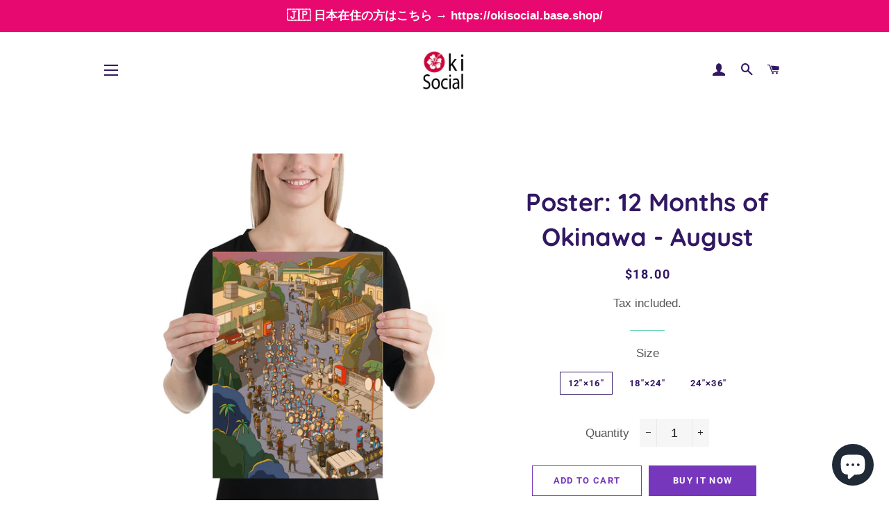

--- FILE ---
content_type: text/html; charset=utf-8
request_url: https://shop.okisocial.com/products/poster-august
body_size: 22761
content:
<!doctype html>
<!--[if lt IE 7]><html class="no-js lt-ie9 lt-ie8 lt-ie7" lang="en"> <![endif]-->
<!--[if IE 7]><html class="no-js lt-ie9 lt-ie8" lang="en"> <![endif]-->
<!--[if IE 8]><html class="no-js lt-ie9" lang="en"> <![endif]-->
<!--[if IE 9 ]><html class="ie9 no-js" lang="en"> <![endif]-->
<!--[if (gt IE 9)|!(IE)]><!--> <html class="no-js" lang="en"> <!--<![endif]-->
<head>

  <!-- Basic page needs ================================================== -->
  <meta charset="utf-8">
  <meta http-equiv="X-UA-Compatible" content="IE=edge,chrome=1">

  
    <link rel="shortcut icon" href="//shop.okisocial.com/cdn/shop/files/logo-square_32x32.jpg?v=1613682644" type="image/png" />
  

  <!-- Title and description ================================================== -->
  <title>
  Poster: 12 Months of Okinawa - August &ndash; Oki Social
  </title>

  
  <meta name="description" content="About This Design August is a significant month on Okinawa because of the Obon festival. This festival is a time to honor and remember deceased ancestors, and it is celebrated across Okinawa with various events and activities. One of the most notable events is the Eisa parade, which takes place all over the island and ">
  

  <!-- Helpers ================================================== -->
  <!-- /snippets/social-meta-tags.liquid -->




<meta property="og:site_name" content="Oki Social">
<meta property="og:url" content="https://shop.okisocial.com/products/poster-august">
<meta property="og:title" content="Poster: 12 Months of Okinawa - August">
<meta property="og:type" content="product">
<meta property="og:description" content="About This Design August is a significant month on Okinawa because of the Obon festival. This festival is a time to honor and remember deceased ancestors, and it is celebrated across Okinawa with various events and activities. One of the most notable events is the Eisa parade, which takes place all over the island and ">

  <meta property="og:price:amount" content="18.00">
  <meta property="og:price:currency" content="USD">

<meta property="og:image" content="http://shop.okisocial.com/cdn/shop/products/August-Mockup-Horizontal_1200x1200.jpg?v=1680324015"><meta property="og:image" content="http://shop.okisocial.com/cdn/shop/products/enhanced-matte-paper-poster-_in_-16x20-person-6427b0b49b86b_1200x1200.jpg?v=1680323991"><meta property="og:image" content="http://shop.okisocial.com/cdn/shop/products/enhanced-matte-paper-poster-_in_-11x14-person-6427b0b49ab47_1200x1200.jpg?v=1680323991">
<meta property="og:image:secure_url" content="https://shop.okisocial.com/cdn/shop/products/August-Mockup-Horizontal_1200x1200.jpg?v=1680324015"><meta property="og:image:secure_url" content="https://shop.okisocial.com/cdn/shop/products/enhanced-matte-paper-poster-_in_-16x20-person-6427b0b49b86b_1200x1200.jpg?v=1680323991"><meta property="og:image:secure_url" content="https://shop.okisocial.com/cdn/shop/products/enhanced-matte-paper-poster-_in_-11x14-person-6427b0b49ab47_1200x1200.jpg?v=1680323991">


<meta name="twitter:card" content="summary_large_image">
<meta name="twitter:title" content="Poster: 12 Months of Okinawa - August">
<meta name="twitter:description" content="About This Design August is a significant month on Okinawa because of the Obon festival. This festival is a time to honor and remember deceased ancestors, and it is celebrated across Okinawa with various events and activities. One of the most notable events is the Eisa parade, which takes place all over the island and ">

  <link rel="canonical" href="https://shop.okisocial.com/products/poster-august">
  <meta name="viewport" content="width=device-width,initial-scale=1,shrink-to-fit=no">
  <meta name="theme-color" content="#7737bd">

  <!-- CSS ================================================== -->
  <link href="//shop.okisocial.com/cdn/shop/t/5/assets/timber.scss.css?v=107155814543665421261762476327" rel="stylesheet" type="text/css" media="all" />
  <link href="//shop.okisocial.com/cdn/shop/t/5/assets/theme.scss.css?v=164133291514496731421762476327" rel="stylesheet" type="text/css" media="all" />

  <!-- Sections ================================================== -->
  <script>
    window.theme = window.theme || {};
    theme.strings = {
      zoomClose: "Close (Esc)",
      zoomPrev: "Previous (Left arrow key)",
      zoomNext: "Next (Right arrow key)",
      moneyFormat: "${{amount}}",
      addressError: "Error looking up that address",
      addressNoResults: "No results for that address",
      addressQueryLimit: "You have exceeded the Google API usage limit. Consider upgrading to a \u003ca href=\"https:\/\/developers.google.com\/maps\/premium\/usage-limits\"\u003ePremium Plan\u003c\/a\u003e.",
      authError: "There was a problem authenticating your Google Maps account.",
      cartEmpty: "Your cart is currently empty.",
      cartCookie: "Enable cookies to use the shopping cart",
      cartSavings: "You're saving [savings]"
    };
    theme.settings = {
      cartType: "drawer",
      gridType: "collage"
    };
  </script>

  <script src="//shop.okisocial.com/cdn/shop/t/5/assets/jquery-2.2.3.min.js?v=58211863146907186831536422047" type="text/javascript"></script>

  <!--[if (gt IE 9)|!(IE)]><!--><script src="//shop.okisocial.com/cdn/shop/t/5/assets/lazysizes.min.js?v=37531750901115495291536422047" async="async"></script><!--<![endif]-->
  <!--[if lte IE 9]><script src="//shop.okisocial.com/cdn/shop/t/5/assets/lazysizes.min.js?v=37531750901115495291536422047"></script><![endif]-->

  <!--[if (gt IE 9)|!(IE)]><!--><script src="//shop.okisocial.com/cdn/shop/t/5/assets/theme.js?v=48395074773662761011536422051" defer="defer"></script><!--<![endif]-->
  <!--[if lte IE 9]><script src="//shop.okisocial.com/cdn/shop/t/5/assets/theme.js?v=48395074773662761011536422051"></script><![endif]-->

  <!-- Header hook for plugins ================================================== -->
  <script>window.performance && window.performance.mark && window.performance.mark('shopify.content_for_header.start');</script><meta id="shopify-digital-wallet" name="shopify-digital-wallet" content="/23489397/digital_wallets/dialog">
<meta name="shopify-checkout-api-token" content="0d3b2419c56feb774151fee8ee20f680">
<meta id="in-context-paypal-metadata" data-shop-id="23489397" data-venmo-supported="false" data-environment="production" data-locale="en_US" data-paypal-v4="true" data-currency="USD">
<link rel="alternate" type="application/json+oembed" href="https://shop.okisocial.com/products/poster-august.oembed">
<script async="async" src="/checkouts/internal/preloads.js?locale=en-US"></script>
<script id="apple-pay-shop-capabilities" type="application/json">{"shopId":23489397,"countryCode":"JP","currencyCode":"USD","merchantCapabilities":["supports3DS"],"merchantId":"gid:\/\/shopify\/Shop\/23489397","merchantName":"Oki Social","requiredBillingContactFields":["postalAddress","email","phone"],"requiredShippingContactFields":["postalAddress","email","phone"],"shippingType":"shipping","supportedNetworks":["visa","masterCard","amex"],"total":{"type":"pending","label":"Oki Social","amount":"1.00"},"shopifyPaymentsEnabled":true,"supportsSubscriptions":true}</script>
<script id="shopify-features" type="application/json">{"accessToken":"0d3b2419c56feb774151fee8ee20f680","betas":["rich-media-storefront-analytics"],"domain":"shop.okisocial.com","predictiveSearch":true,"shopId":23489397,"locale":"en"}</script>
<script>var Shopify = Shopify || {};
Shopify.shop = "okinarignal.myshopify.com";
Shopify.locale = "en";
Shopify.currency = {"active":"USD","rate":"1.0"};
Shopify.country = "US";
Shopify.theme = {"name":"Brooklyn","id":32058081380,"schema_name":"Brooklyn","schema_version":"10.2.2","theme_store_id":730,"role":"main"};
Shopify.theme.handle = "null";
Shopify.theme.style = {"id":null,"handle":null};
Shopify.cdnHost = "shop.okisocial.com/cdn";
Shopify.routes = Shopify.routes || {};
Shopify.routes.root = "/";</script>
<script type="module">!function(o){(o.Shopify=o.Shopify||{}).modules=!0}(window);</script>
<script>!function(o){function n(){var o=[];function n(){o.push(Array.prototype.slice.apply(arguments))}return n.q=o,n}var t=o.Shopify=o.Shopify||{};t.loadFeatures=n(),t.autoloadFeatures=n()}(window);</script>
<script id="shop-js-analytics" type="application/json">{"pageType":"product"}</script>
<script defer="defer" async type="module" src="//shop.okisocial.com/cdn/shopifycloud/shop-js/modules/v2/client.init-shop-cart-sync_BN7fPSNr.en.esm.js"></script>
<script defer="defer" async type="module" src="//shop.okisocial.com/cdn/shopifycloud/shop-js/modules/v2/chunk.common_Cbph3Kss.esm.js"></script>
<script defer="defer" async type="module" src="//shop.okisocial.com/cdn/shopifycloud/shop-js/modules/v2/chunk.modal_DKumMAJ1.esm.js"></script>
<script type="module">
  await import("//shop.okisocial.com/cdn/shopifycloud/shop-js/modules/v2/client.init-shop-cart-sync_BN7fPSNr.en.esm.js");
await import("//shop.okisocial.com/cdn/shopifycloud/shop-js/modules/v2/chunk.common_Cbph3Kss.esm.js");
await import("//shop.okisocial.com/cdn/shopifycloud/shop-js/modules/v2/chunk.modal_DKumMAJ1.esm.js");

  window.Shopify.SignInWithShop?.initShopCartSync?.({"fedCMEnabled":true,"windoidEnabled":true});

</script>
<script>(function() {
  var isLoaded = false;
  function asyncLoad() {
    if (isLoaded) return;
    isLoaded = true;
    var urls = ["\/\/cdn.shopify.com\/proxy\/eac0a2f7e4e08501900cf9bbf645955a4c51d74ebb07e44f2e28a1e8063876e4\/static.cdn.printful.com\/static\/js\/external\/shopify-product-customizer.js?v=0.28\u0026shop=okinarignal.myshopify.com\u0026sp-cache-control=cHVibGljLCBtYXgtYWdlPTkwMA"];
    for (var i = 0; i < urls.length; i++) {
      var s = document.createElement('script');
      s.type = 'text/javascript';
      s.async = true;
      s.src = urls[i];
      var x = document.getElementsByTagName('script')[0];
      x.parentNode.insertBefore(s, x);
    }
  };
  if(window.attachEvent) {
    window.attachEvent('onload', asyncLoad);
  } else {
    window.addEventListener('load', asyncLoad, false);
  }
})();</script>
<script id="__st">var __st={"a":23489397,"offset":32400,"reqid":"cc065549-c6ef-4b81-b321-cbaf974810c2-1769783204","pageurl":"shop.okisocial.com\/products\/poster-august","u":"e5548f7d4242","p":"product","rtyp":"product","rid":7613784916139};</script>
<script>window.ShopifyPaypalV4VisibilityTracking = true;</script>
<script id="captcha-bootstrap">!function(){'use strict';const t='contact',e='account',n='new_comment',o=[[t,t],['blogs',n],['comments',n],[t,'customer']],c=[[e,'customer_login'],[e,'guest_login'],[e,'recover_customer_password'],[e,'create_customer']],r=t=>t.map((([t,e])=>`form[action*='/${t}']:not([data-nocaptcha='true']) input[name='form_type'][value='${e}']`)).join(','),a=t=>()=>t?[...document.querySelectorAll(t)].map((t=>t.form)):[];function s(){const t=[...o],e=r(t);return a(e)}const i='password',u='form_key',d=['recaptcha-v3-token','g-recaptcha-response','h-captcha-response',i],f=()=>{try{return window.sessionStorage}catch{return}},m='__shopify_v',_=t=>t.elements[u];function p(t,e,n=!1){try{const o=window.sessionStorage,c=JSON.parse(o.getItem(e)),{data:r}=function(t){const{data:e,action:n}=t;return t[m]||n?{data:e,action:n}:{data:t,action:n}}(c);for(const[e,n]of Object.entries(r))t.elements[e]&&(t.elements[e].value=n);n&&o.removeItem(e)}catch(o){console.error('form repopulation failed',{error:o})}}const l='form_type',E='cptcha';function T(t){t.dataset[E]=!0}const w=window,h=w.document,L='Shopify',v='ce_forms',y='captcha';let A=!1;((t,e)=>{const n=(g='f06e6c50-85a8-45c8-87d0-21a2b65856fe',I='https://cdn.shopify.com/shopifycloud/storefront-forms-hcaptcha/ce_storefront_forms_captcha_hcaptcha.v1.5.2.iife.js',D={infoText:'Protected by hCaptcha',privacyText:'Privacy',termsText:'Terms'},(t,e,n)=>{const o=w[L][v],c=o.bindForm;if(c)return c(t,g,e,D).then(n);var r;o.q.push([[t,g,e,D],n]),r=I,A||(h.body.append(Object.assign(h.createElement('script'),{id:'captcha-provider',async:!0,src:r})),A=!0)});var g,I,D;w[L]=w[L]||{},w[L][v]=w[L][v]||{},w[L][v].q=[],w[L][y]=w[L][y]||{},w[L][y].protect=function(t,e){n(t,void 0,e),T(t)},Object.freeze(w[L][y]),function(t,e,n,w,h,L){const[v,y,A,g]=function(t,e,n){const i=e?o:[],u=t?c:[],d=[...i,...u],f=r(d),m=r(i),_=r(d.filter((([t,e])=>n.includes(e))));return[a(f),a(m),a(_),s()]}(w,h,L),I=t=>{const e=t.target;return e instanceof HTMLFormElement?e:e&&e.form},D=t=>v().includes(t);t.addEventListener('submit',(t=>{const e=I(t);if(!e)return;const n=D(e)&&!e.dataset.hcaptchaBound&&!e.dataset.recaptchaBound,o=_(e),c=g().includes(e)&&(!o||!o.value);(n||c)&&t.preventDefault(),c&&!n&&(function(t){try{if(!f())return;!function(t){const e=f();if(!e)return;const n=_(t);if(!n)return;const o=n.value;o&&e.removeItem(o)}(t);const e=Array.from(Array(32),(()=>Math.random().toString(36)[2])).join('');!function(t,e){_(t)||t.append(Object.assign(document.createElement('input'),{type:'hidden',name:u})),t.elements[u].value=e}(t,e),function(t,e){const n=f();if(!n)return;const o=[...t.querySelectorAll(`input[type='${i}']`)].map((({name:t})=>t)),c=[...d,...o],r={};for(const[a,s]of new FormData(t).entries())c.includes(a)||(r[a]=s);n.setItem(e,JSON.stringify({[m]:1,action:t.action,data:r}))}(t,e)}catch(e){console.error('failed to persist form',e)}}(e),e.submit())}));const S=(t,e)=>{t&&!t.dataset[E]&&(n(t,e.some((e=>e===t))),T(t))};for(const o of['focusin','change'])t.addEventListener(o,(t=>{const e=I(t);D(e)&&S(e,y())}));const B=e.get('form_key'),M=e.get(l),P=B&&M;t.addEventListener('DOMContentLoaded',(()=>{const t=y();if(P)for(const e of t)e.elements[l].value===M&&p(e,B);[...new Set([...A(),...v().filter((t=>'true'===t.dataset.shopifyCaptcha))])].forEach((e=>S(e,t)))}))}(h,new URLSearchParams(w.location.search),n,t,e,['guest_login'])})(!0,!0)}();</script>
<script integrity="sha256-4kQ18oKyAcykRKYeNunJcIwy7WH5gtpwJnB7kiuLZ1E=" data-source-attribution="shopify.loadfeatures" defer="defer" src="//shop.okisocial.com/cdn/shopifycloud/storefront/assets/storefront/load_feature-a0a9edcb.js" crossorigin="anonymous"></script>
<script data-source-attribution="shopify.dynamic_checkout.dynamic.init">var Shopify=Shopify||{};Shopify.PaymentButton=Shopify.PaymentButton||{isStorefrontPortableWallets:!0,init:function(){window.Shopify.PaymentButton.init=function(){};var t=document.createElement("script");t.src="https://shop.okisocial.com/cdn/shopifycloud/portable-wallets/latest/portable-wallets.en.js",t.type="module",document.head.appendChild(t)}};
</script>
<script data-source-attribution="shopify.dynamic_checkout.buyer_consent">
  function portableWalletsHideBuyerConsent(e){var t=document.getElementById("shopify-buyer-consent"),n=document.getElementById("shopify-subscription-policy-button");t&&n&&(t.classList.add("hidden"),t.setAttribute("aria-hidden","true"),n.removeEventListener("click",e))}function portableWalletsShowBuyerConsent(e){var t=document.getElementById("shopify-buyer-consent"),n=document.getElementById("shopify-subscription-policy-button");t&&n&&(t.classList.remove("hidden"),t.removeAttribute("aria-hidden"),n.addEventListener("click",e))}window.Shopify?.PaymentButton&&(window.Shopify.PaymentButton.hideBuyerConsent=portableWalletsHideBuyerConsent,window.Shopify.PaymentButton.showBuyerConsent=portableWalletsShowBuyerConsent);
</script>
<script>
  function portableWalletsCleanup(e){e&&e.src&&console.error("Failed to load portable wallets script "+e.src);var t=document.querySelectorAll("shopify-accelerated-checkout .shopify-payment-button__skeleton, shopify-accelerated-checkout-cart .wallet-cart-button__skeleton"),e=document.getElementById("shopify-buyer-consent");for(let e=0;e<t.length;e++)t[e].remove();e&&e.remove()}function portableWalletsNotLoadedAsModule(e){e instanceof ErrorEvent&&"string"==typeof e.message&&e.message.includes("import.meta")&&"string"==typeof e.filename&&e.filename.includes("portable-wallets")&&(window.removeEventListener("error",portableWalletsNotLoadedAsModule),window.Shopify.PaymentButton.failedToLoad=e,"loading"===document.readyState?document.addEventListener("DOMContentLoaded",window.Shopify.PaymentButton.init):window.Shopify.PaymentButton.init())}window.addEventListener("error",portableWalletsNotLoadedAsModule);
</script>

<script type="module" src="https://shop.okisocial.com/cdn/shopifycloud/portable-wallets/latest/portable-wallets.en.js" onError="portableWalletsCleanup(this)" crossorigin="anonymous"></script>
<script nomodule>
  document.addEventListener("DOMContentLoaded", portableWalletsCleanup);
</script>

<link id="shopify-accelerated-checkout-styles" rel="stylesheet" media="screen" href="https://shop.okisocial.com/cdn/shopifycloud/portable-wallets/latest/accelerated-checkout-backwards-compat.css" crossorigin="anonymous">
<style id="shopify-accelerated-checkout-cart">
        #shopify-buyer-consent {
  margin-top: 1em;
  display: inline-block;
  width: 100%;
}

#shopify-buyer-consent.hidden {
  display: none;
}

#shopify-subscription-policy-button {
  background: none;
  border: none;
  padding: 0;
  text-decoration: underline;
  font-size: inherit;
  cursor: pointer;
}

#shopify-subscription-policy-button::before {
  box-shadow: none;
}

      </style>

<script>window.performance && window.performance.mark && window.performance.mark('shopify.content_for_header.end');</script>
  <!-- /snippets/oldIE-js.liquid -->

<!--[if lt IE 9]>
<script src="//cdnjs.cloudflare.com/ajax/libs/html5shiv/3.7.2/html5shiv.min.js" type="text/javascript"></script>
<![endif]-->


<!--[if (lte IE 9) ]><script src="//shop.okisocial.com/cdn/shop/t/5/assets/match-media.min.js?v=159635276924582161481536422047" type="text/javascript"></script><![endif]-->


  <script src="//shop.okisocial.com/cdn/shop/t/5/assets/modernizr.min.js?v=21391054748206432451536422047" type="text/javascript"></script>

  
  
  
<!-- Global site tag (gtag.js) - Google Ads: 776955984 -->
<script async src="https://www.googletagmanager.com/gtag/js?id=AW-776955984"></script>
<script>
  window.dataLayer = window.dataLayer || [];
  function gtag(){dataLayer.push(arguments);}
  gtag('js', new Date());

  gtag('config', 'AW-776955984');
</script>  


  <link href="//shop.okisocial.com/cdn/shop/t/5/assets/custom-css-shopify.css?v=111603181540343972631544365562" rel="stylesheet" type="text/css" media="all" />
<!-- "snippets/weglot_hreftags.liquid" was not rendered, the associated app was uninstalled -->



<!-- "snippets/weglot_switcher.liquid" was not rendered, the associated app was uninstalled -->
















<script src="https://cdn.shopify.com/extensions/e8878072-2f6b-4e89-8082-94b04320908d/inbox-1254/assets/inbox-chat-loader.js" type="text/javascript" defer="defer"></script>
<script src="https://cdn.shopify.com/extensions/6c66d7d0-f631-46bf-8039-ad48ac607ad6/forms-2301/assets/shopify-forms-loader.js" type="text/javascript" defer="defer"></script>
<link href="https://monorail-edge.shopifysvc.com" rel="dns-prefetch">
<script>(function(){if ("sendBeacon" in navigator && "performance" in window) {try {var session_token_from_headers = performance.getEntriesByType('navigation')[0].serverTiming.find(x => x.name == '_s').description;} catch {var session_token_from_headers = undefined;}var session_cookie_matches = document.cookie.match(/_shopify_s=([^;]*)/);var session_token_from_cookie = session_cookie_matches && session_cookie_matches.length === 2 ? session_cookie_matches[1] : "";var session_token = session_token_from_headers || session_token_from_cookie || "";function handle_abandonment_event(e) {var entries = performance.getEntries().filter(function(entry) {return /monorail-edge.shopifysvc.com/.test(entry.name);});if (!window.abandonment_tracked && entries.length === 0) {window.abandonment_tracked = true;var currentMs = Date.now();var navigation_start = performance.timing.navigationStart;var payload = {shop_id: 23489397,url: window.location.href,navigation_start,duration: currentMs - navigation_start,session_token,page_type: "product"};window.navigator.sendBeacon("https://monorail-edge.shopifysvc.com/v1/produce", JSON.stringify({schema_id: "online_store_buyer_site_abandonment/1.1",payload: payload,metadata: {event_created_at_ms: currentMs,event_sent_at_ms: currentMs}}));}}window.addEventListener('pagehide', handle_abandonment_event);}}());</script>
<script id="web-pixels-manager-setup">(function e(e,d,r,n,o){if(void 0===o&&(o={}),!Boolean(null===(a=null===(i=window.Shopify)||void 0===i?void 0:i.analytics)||void 0===a?void 0:a.replayQueue)){var i,a;window.Shopify=window.Shopify||{};var t=window.Shopify;t.analytics=t.analytics||{};var s=t.analytics;s.replayQueue=[],s.publish=function(e,d,r){return s.replayQueue.push([e,d,r]),!0};try{self.performance.mark("wpm:start")}catch(e){}var l=function(){var e={modern:/Edge?\/(1{2}[4-9]|1[2-9]\d|[2-9]\d{2}|\d{4,})\.\d+(\.\d+|)|Firefox\/(1{2}[4-9]|1[2-9]\d|[2-9]\d{2}|\d{4,})\.\d+(\.\d+|)|Chrom(ium|e)\/(9{2}|\d{3,})\.\d+(\.\d+|)|(Maci|X1{2}).+ Version\/(15\.\d+|(1[6-9]|[2-9]\d|\d{3,})\.\d+)([,.]\d+|)( \(\w+\)|)( Mobile\/\w+|) Safari\/|Chrome.+OPR\/(9{2}|\d{3,})\.\d+\.\d+|(CPU[ +]OS|iPhone[ +]OS|CPU[ +]iPhone|CPU IPhone OS|CPU iPad OS)[ +]+(15[._]\d+|(1[6-9]|[2-9]\d|\d{3,})[._]\d+)([._]\d+|)|Android:?[ /-](13[3-9]|1[4-9]\d|[2-9]\d{2}|\d{4,})(\.\d+|)(\.\d+|)|Android.+Firefox\/(13[5-9]|1[4-9]\d|[2-9]\d{2}|\d{4,})\.\d+(\.\d+|)|Android.+Chrom(ium|e)\/(13[3-9]|1[4-9]\d|[2-9]\d{2}|\d{4,})\.\d+(\.\d+|)|SamsungBrowser\/([2-9]\d|\d{3,})\.\d+/,legacy:/Edge?\/(1[6-9]|[2-9]\d|\d{3,})\.\d+(\.\d+|)|Firefox\/(5[4-9]|[6-9]\d|\d{3,})\.\d+(\.\d+|)|Chrom(ium|e)\/(5[1-9]|[6-9]\d|\d{3,})\.\d+(\.\d+|)([\d.]+$|.*Safari\/(?![\d.]+ Edge\/[\d.]+$))|(Maci|X1{2}).+ Version\/(10\.\d+|(1[1-9]|[2-9]\d|\d{3,})\.\d+)([,.]\d+|)( \(\w+\)|)( Mobile\/\w+|) Safari\/|Chrome.+OPR\/(3[89]|[4-9]\d|\d{3,})\.\d+\.\d+|(CPU[ +]OS|iPhone[ +]OS|CPU[ +]iPhone|CPU IPhone OS|CPU iPad OS)[ +]+(10[._]\d+|(1[1-9]|[2-9]\d|\d{3,})[._]\d+)([._]\d+|)|Android:?[ /-](13[3-9]|1[4-9]\d|[2-9]\d{2}|\d{4,})(\.\d+|)(\.\d+|)|Mobile Safari.+OPR\/([89]\d|\d{3,})\.\d+\.\d+|Android.+Firefox\/(13[5-9]|1[4-9]\d|[2-9]\d{2}|\d{4,})\.\d+(\.\d+|)|Android.+Chrom(ium|e)\/(13[3-9]|1[4-9]\d|[2-9]\d{2}|\d{4,})\.\d+(\.\d+|)|Android.+(UC? ?Browser|UCWEB|U3)[ /]?(15\.([5-9]|\d{2,})|(1[6-9]|[2-9]\d|\d{3,})\.\d+)\.\d+|SamsungBrowser\/(5\.\d+|([6-9]|\d{2,})\.\d+)|Android.+MQ{2}Browser\/(14(\.(9|\d{2,})|)|(1[5-9]|[2-9]\d|\d{3,})(\.\d+|))(\.\d+|)|K[Aa][Ii]OS\/(3\.\d+|([4-9]|\d{2,})\.\d+)(\.\d+|)/},d=e.modern,r=e.legacy,n=navigator.userAgent;return n.match(d)?"modern":n.match(r)?"legacy":"unknown"}(),u="modern"===l?"modern":"legacy",c=(null!=n?n:{modern:"",legacy:""})[u],f=function(e){return[e.baseUrl,"/wpm","/b",e.hashVersion,"modern"===e.buildTarget?"m":"l",".js"].join("")}({baseUrl:d,hashVersion:r,buildTarget:u}),m=function(e){var d=e.version,r=e.bundleTarget,n=e.surface,o=e.pageUrl,i=e.monorailEndpoint;return{emit:function(e){var a=e.status,t=e.errorMsg,s=(new Date).getTime(),l=JSON.stringify({metadata:{event_sent_at_ms:s},events:[{schema_id:"web_pixels_manager_load/3.1",payload:{version:d,bundle_target:r,page_url:o,status:a,surface:n,error_msg:t},metadata:{event_created_at_ms:s}}]});if(!i)return console&&console.warn&&console.warn("[Web Pixels Manager] No Monorail endpoint provided, skipping logging."),!1;try{return self.navigator.sendBeacon.bind(self.navigator)(i,l)}catch(e){}var u=new XMLHttpRequest;try{return u.open("POST",i,!0),u.setRequestHeader("Content-Type","text/plain"),u.send(l),!0}catch(e){return console&&console.warn&&console.warn("[Web Pixels Manager] Got an unhandled error while logging to Monorail."),!1}}}}({version:r,bundleTarget:l,surface:e.surface,pageUrl:self.location.href,monorailEndpoint:e.monorailEndpoint});try{o.browserTarget=l,function(e){var d=e.src,r=e.async,n=void 0===r||r,o=e.onload,i=e.onerror,a=e.sri,t=e.scriptDataAttributes,s=void 0===t?{}:t,l=document.createElement("script"),u=document.querySelector("head"),c=document.querySelector("body");if(l.async=n,l.src=d,a&&(l.integrity=a,l.crossOrigin="anonymous"),s)for(var f in s)if(Object.prototype.hasOwnProperty.call(s,f))try{l.dataset[f]=s[f]}catch(e){}if(o&&l.addEventListener("load",o),i&&l.addEventListener("error",i),u)u.appendChild(l);else{if(!c)throw new Error("Did not find a head or body element to append the script");c.appendChild(l)}}({src:f,async:!0,onload:function(){if(!function(){var e,d;return Boolean(null===(d=null===(e=window.Shopify)||void 0===e?void 0:e.analytics)||void 0===d?void 0:d.initialized)}()){var d=window.webPixelsManager.init(e)||void 0;if(d){var r=window.Shopify.analytics;r.replayQueue.forEach((function(e){var r=e[0],n=e[1],o=e[2];d.publishCustomEvent(r,n,o)})),r.replayQueue=[],r.publish=d.publishCustomEvent,r.visitor=d.visitor,r.initialized=!0}}},onerror:function(){return m.emit({status:"failed",errorMsg:"".concat(f," has failed to load")})},sri:function(e){var d=/^sha384-[A-Za-z0-9+/=]+$/;return"string"==typeof e&&d.test(e)}(c)?c:"",scriptDataAttributes:o}),m.emit({status:"loading"})}catch(e){m.emit({status:"failed",errorMsg:(null==e?void 0:e.message)||"Unknown error"})}}})({shopId: 23489397,storefrontBaseUrl: "https://shop.okisocial.com",extensionsBaseUrl: "https://extensions.shopifycdn.com/cdn/shopifycloud/web-pixels-manager",monorailEndpoint: "https://monorail-edge.shopifysvc.com/unstable/produce_batch",surface: "storefront-renderer",enabledBetaFlags: ["2dca8a86"],webPixelsConfigList: [{"id":"621150379","configuration":"{\"storeIdentity\":\"okinarignal.myshopify.com\",\"baseURL\":\"https:\\\/\\\/api.printful.com\\\/shopify-pixels\"}","eventPayloadVersion":"v1","runtimeContext":"STRICT","scriptVersion":"74f275712857ab41bea9d998dcb2f9da","type":"APP","apiClientId":156624,"privacyPurposes":["ANALYTICS","MARKETING","SALE_OF_DATA"],"dataSharingAdjustments":{"protectedCustomerApprovalScopes":["read_customer_address","read_customer_email","read_customer_name","read_customer_personal_data","read_customer_phone"]}},{"id":"290881707","configuration":"{\"tagID\":\"2612523761905\"}","eventPayloadVersion":"v1","runtimeContext":"STRICT","scriptVersion":"18031546ee651571ed29edbe71a3550b","type":"APP","apiClientId":3009811,"privacyPurposes":["ANALYTICS","MARKETING","SALE_OF_DATA"],"dataSharingAdjustments":{"protectedCustomerApprovalScopes":["read_customer_address","read_customer_email","read_customer_name","read_customer_personal_data","read_customer_phone"]}},{"id":"271777963","configuration":"{\"pixel_id\":\"1999108346778004\",\"pixel_type\":\"facebook_pixel\",\"metaapp_system_user_token\":\"-\"}","eventPayloadVersion":"v1","runtimeContext":"OPEN","scriptVersion":"ca16bc87fe92b6042fbaa3acc2fbdaa6","type":"APP","apiClientId":2329312,"privacyPurposes":["ANALYTICS","MARKETING","SALE_OF_DATA"],"dataSharingAdjustments":{"protectedCustomerApprovalScopes":["read_customer_address","read_customer_email","read_customer_name","read_customer_personal_data","read_customer_phone"]}},{"id":"101023915","eventPayloadVersion":"v1","runtimeContext":"LAX","scriptVersion":"1","type":"CUSTOM","privacyPurposes":["ANALYTICS"],"name":"Google Analytics tag (migrated)"},{"id":"shopify-app-pixel","configuration":"{}","eventPayloadVersion":"v1","runtimeContext":"STRICT","scriptVersion":"0450","apiClientId":"shopify-pixel","type":"APP","privacyPurposes":["ANALYTICS","MARKETING"]},{"id":"shopify-custom-pixel","eventPayloadVersion":"v1","runtimeContext":"LAX","scriptVersion":"0450","apiClientId":"shopify-pixel","type":"CUSTOM","privacyPurposes":["ANALYTICS","MARKETING"]}],isMerchantRequest: false,initData: {"shop":{"name":"Oki Social","paymentSettings":{"currencyCode":"USD"},"myshopifyDomain":"okinarignal.myshopify.com","countryCode":"JP","storefrontUrl":"https:\/\/shop.okisocial.com"},"customer":null,"cart":null,"checkout":null,"productVariants":[{"price":{"amount":18.0,"currencyCode":"USD"},"product":{"title":"Poster: 12 Months of Okinawa - August","vendor":"Printful","id":"7613784916139","untranslatedTitle":"Poster: 12 Months of Okinawa - August","url":"\/products\/poster-august","type":"Poster"},"id":"42612517765291","image":{"src":"\/\/shop.okisocial.com\/cdn\/shop\/products\/enhanced-matte-paper-poster-_in_-12x16-person-6427b0b49b797.jpg?v=1680323991"},"sku":"8847337_1349","title":"12″×16″","untranslatedTitle":"12″×16″"},{"price":{"amount":23.0,"currencyCode":"USD"},"product":{"title":"Poster: 12 Months of Okinawa - August","vendor":"Printful","id":"7613784916139","untranslatedTitle":"Poster: 12 Months of Okinawa - August","url":"\/products\/poster-august","type":"Poster"},"id":"42612517830827","image":{"src":"\/\/shop.okisocial.com\/cdn\/shop\/products\/enhanced-matte-paper-poster-_in_-18x24-person-6427b0b49b91c.jpg?v=1680323991"},"sku":"8847337_1","title":"18″×24″","untranslatedTitle":"18″×24″"},{"price":{"amount":28.0,"currencyCode":"USD"},"product":{"title":"Poster: 12 Months of Okinawa - August","vendor":"Printful","id":"7613784916139","untranslatedTitle":"Poster: 12 Months of Okinawa - August","url":"\/products\/poster-august","type":"Poster"},"id":"42612517863595","image":{"src":"\/\/shop.okisocial.com\/cdn\/shop\/products\/enhanced-matte-paper-poster-_in_-24x36-person-6427b0b49b9cb.jpg?v=1680323991"},"sku":"8847337_2","title":"24″×36″","untranslatedTitle":"24″×36″"}],"purchasingCompany":null},},"https://shop.okisocial.com/cdn","1d2a099fw23dfb22ep557258f5m7a2edbae",{"modern":"","legacy":""},{"shopId":"23489397","storefrontBaseUrl":"https:\/\/shop.okisocial.com","extensionBaseUrl":"https:\/\/extensions.shopifycdn.com\/cdn\/shopifycloud\/web-pixels-manager","surface":"storefront-renderer","enabledBetaFlags":"[\"2dca8a86\"]","isMerchantRequest":"false","hashVersion":"1d2a099fw23dfb22ep557258f5m7a2edbae","publish":"custom","events":"[[\"page_viewed\",{}],[\"product_viewed\",{\"productVariant\":{\"price\":{\"amount\":18.0,\"currencyCode\":\"USD\"},\"product\":{\"title\":\"Poster: 12 Months of Okinawa - August\",\"vendor\":\"Printful\",\"id\":\"7613784916139\",\"untranslatedTitle\":\"Poster: 12 Months of Okinawa - August\",\"url\":\"\/products\/poster-august\",\"type\":\"Poster\"},\"id\":\"42612517765291\",\"image\":{\"src\":\"\/\/shop.okisocial.com\/cdn\/shop\/products\/enhanced-matte-paper-poster-_in_-12x16-person-6427b0b49b797.jpg?v=1680323991\"},\"sku\":\"8847337_1349\",\"title\":\"12″×16″\",\"untranslatedTitle\":\"12″×16″\"}}]]"});</script><script>
  window.ShopifyAnalytics = window.ShopifyAnalytics || {};
  window.ShopifyAnalytics.meta = window.ShopifyAnalytics.meta || {};
  window.ShopifyAnalytics.meta.currency = 'USD';
  var meta = {"product":{"id":7613784916139,"gid":"gid:\/\/shopify\/Product\/7613784916139","vendor":"Printful","type":"Poster","handle":"poster-august","variants":[{"id":42612517765291,"price":1800,"name":"Poster: 12 Months of Okinawa - August - 12″×16″","public_title":"12″×16″","sku":"8847337_1349"},{"id":42612517830827,"price":2300,"name":"Poster: 12 Months of Okinawa - August - 18″×24″","public_title":"18″×24″","sku":"8847337_1"},{"id":42612517863595,"price":2800,"name":"Poster: 12 Months of Okinawa - August - 24″×36″","public_title":"24″×36″","sku":"8847337_2"}],"remote":false},"page":{"pageType":"product","resourceType":"product","resourceId":7613784916139,"requestId":"cc065549-c6ef-4b81-b321-cbaf974810c2-1769783204"}};
  for (var attr in meta) {
    window.ShopifyAnalytics.meta[attr] = meta[attr];
  }
</script>
<script class="analytics">
  (function () {
    var customDocumentWrite = function(content) {
      var jquery = null;

      if (window.jQuery) {
        jquery = window.jQuery;
      } else if (window.Checkout && window.Checkout.$) {
        jquery = window.Checkout.$;
      }

      if (jquery) {
        jquery('body').append(content);
      }
    };

    var hasLoggedConversion = function(token) {
      if (token) {
        return document.cookie.indexOf('loggedConversion=' + token) !== -1;
      }
      return false;
    }

    var setCookieIfConversion = function(token) {
      if (token) {
        var twoMonthsFromNow = new Date(Date.now());
        twoMonthsFromNow.setMonth(twoMonthsFromNow.getMonth() + 2);

        document.cookie = 'loggedConversion=' + token + '; expires=' + twoMonthsFromNow;
      }
    }

    var trekkie = window.ShopifyAnalytics.lib = window.trekkie = window.trekkie || [];
    if (trekkie.integrations) {
      return;
    }
    trekkie.methods = [
      'identify',
      'page',
      'ready',
      'track',
      'trackForm',
      'trackLink'
    ];
    trekkie.factory = function(method) {
      return function() {
        var args = Array.prototype.slice.call(arguments);
        args.unshift(method);
        trekkie.push(args);
        return trekkie;
      };
    };
    for (var i = 0; i < trekkie.methods.length; i++) {
      var key = trekkie.methods[i];
      trekkie[key] = trekkie.factory(key);
    }
    trekkie.load = function(config) {
      trekkie.config = config || {};
      trekkie.config.initialDocumentCookie = document.cookie;
      var first = document.getElementsByTagName('script')[0];
      var script = document.createElement('script');
      script.type = 'text/javascript';
      script.onerror = function(e) {
        var scriptFallback = document.createElement('script');
        scriptFallback.type = 'text/javascript';
        scriptFallback.onerror = function(error) {
                var Monorail = {
      produce: function produce(monorailDomain, schemaId, payload) {
        var currentMs = new Date().getTime();
        var event = {
          schema_id: schemaId,
          payload: payload,
          metadata: {
            event_created_at_ms: currentMs,
            event_sent_at_ms: currentMs
          }
        };
        return Monorail.sendRequest("https://" + monorailDomain + "/v1/produce", JSON.stringify(event));
      },
      sendRequest: function sendRequest(endpointUrl, payload) {
        // Try the sendBeacon API
        if (window && window.navigator && typeof window.navigator.sendBeacon === 'function' && typeof window.Blob === 'function' && !Monorail.isIos12()) {
          var blobData = new window.Blob([payload], {
            type: 'text/plain'
          });

          if (window.navigator.sendBeacon(endpointUrl, blobData)) {
            return true;
          } // sendBeacon was not successful

        } // XHR beacon

        var xhr = new XMLHttpRequest();

        try {
          xhr.open('POST', endpointUrl);
          xhr.setRequestHeader('Content-Type', 'text/plain');
          xhr.send(payload);
        } catch (e) {
          console.log(e);
        }

        return false;
      },
      isIos12: function isIos12() {
        return window.navigator.userAgent.lastIndexOf('iPhone; CPU iPhone OS 12_') !== -1 || window.navigator.userAgent.lastIndexOf('iPad; CPU OS 12_') !== -1;
      }
    };
    Monorail.produce('monorail-edge.shopifysvc.com',
      'trekkie_storefront_load_errors/1.1',
      {shop_id: 23489397,
      theme_id: 32058081380,
      app_name: "storefront",
      context_url: window.location.href,
      source_url: "//shop.okisocial.com/cdn/s/trekkie.storefront.c59ea00e0474b293ae6629561379568a2d7c4bba.min.js"});

        };
        scriptFallback.async = true;
        scriptFallback.src = '//shop.okisocial.com/cdn/s/trekkie.storefront.c59ea00e0474b293ae6629561379568a2d7c4bba.min.js';
        first.parentNode.insertBefore(scriptFallback, first);
      };
      script.async = true;
      script.src = '//shop.okisocial.com/cdn/s/trekkie.storefront.c59ea00e0474b293ae6629561379568a2d7c4bba.min.js';
      first.parentNode.insertBefore(script, first);
    };
    trekkie.load(
      {"Trekkie":{"appName":"storefront","development":false,"defaultAttributes":{"shopId":23489397,"isMerchantRequest":null,"themeId":32058081380,"themeCityHash":"13291092498639312813","contentLanguage":"en","currency":"USD","eventMetadataId":"26e75d1e-d2d1-46d6-80ed-211db3298ff0"},"isServerSideCookieWritingEnabled":true,"monorailRegion":"shop_domain","enabledBetaFlags":["65f19447","b5387b81"]},"Session Attribution":{},"S2S":{"facebookCapiEnabled":true,"source":"trekkie-storefront-renderer","apiClientId":580111}}
    );

    var loaded = false;
    trekkie.ready(function() {
      if (loaded) return;
      loaded = true;

      window.ShopifyAnalytics.lib = window.trekkie;

      var originalDocumentWrite = document.write;
      document.write = customDocumentWrite;
      try { window.ShopifyAnalytics.merchantGoogleAnalytics.call(this); } catch(error) {};
      document.write = originalDocumentWrite;

      window.ShopifyAnalytics.lib.page(null,{"pageType":"product","resourceType":"product","resourceId":7613784916139,"requestId":"cc065549-c6ef-4b81-b321-cbaf974810c2-1769783204","shopifyEmitted":true});

      var match = window.location.pathname.match(/checkouts\/(.+)\/(thank_you|post_purchase)/)
      var token = match? match[1]: undefined;
      if (!hasLoggedConversion(token)) {
        setCookieIfConversion(token);
        window.ShopifyAnalytics.lib.track("Viewed Product",{"currency":"USD","variantId":42612517765291,"productId":7613784916139,"productGid":"gid:\/\/shopify\/Product\/7613784916139","name":"Poster: 12 Months of Okinawa - August - 12″×16″","price":"18.00","sku":"8847337_1349","brand":"Printful","variant":"12″×16″","category":"Poster","nonInteraction":true,"remote":false},undefined,undefined,{"shopifyEmitted":true});
      window.ShopifyAnalytics.lib.track("monorail:\/\/trekkie_storefront_viewed_product\/1.1",{"currency":"USD","variantId":42612517765291,"productId":7613784916139,"productGid":"gid:\/\/shopify\/Product\/7613784916139","name":"Poster: 12 Months of Okinawa - August - 12″×16″","price":"18.00","sku":"8847337_1349","brand":"Printful","variant":"12″×16″","category":"Poster","nonInteraction":true,"remote":false,"referer":"https:\/\/shop.okisocial.com\/products\/poster-august"});
      }
    });


        var eventsListenerScript = document.createElement('script');
        eventsListenerScript.async = true;
        eventsListenerScript.src = "//shop.okisocial.com/cdn/shopifycloud/storefront/assets/shop_events_listener-3da45d37.js";
        document.getElementsByTagName('head')[0].appendChild(eventsListenerScript);

})();</script>
  <script>
  if (!window.ga || (window.ga && typeof window.ga !== 'function')) {
    window.ga = function ga() {
      (window.ga.q = window.ga.q || []).push(arguments);
      if (window.Shopify && window.Shopify.analytics && typeof window.Shopify.analytics.publish === 'function') {
        window.Shopify.analytics.publish("ga_stub_called", {}, {sendTo: "google_osp_migration"});
      }
      console.error("Shopify's Google Analytics stub called with:", Array.from(arguments), "\nSee https://help.shopify.com/manual/promoting-marketing/pixels/pixel-migration#google for more information.");
    };
    if (window.Shopify && window.Shopify.analytics && typeof window.Shopify.analytics.publish === 'function') {
      window.Shopify.analytics.publish("ga_stub_initialized", {}, {sendTo: "google_osp_migration"});
    }
  }
</script>
<script
  defer
  src="https://shop.okisocial.com/cdn/shopifycloud/perf-kit/shopify-perf-kit-3.1.0.min.js"
  data-application="storefront-renderer"
  data-shop-id="23489397"
  data-render-region="gcp-us-central1"
  data-page-type="product"
  data-theme-instance-id="32058081380"
  data-theme-name="Brooklyn"
  data-theme-version="10.2.2"
  data-monorail-region="shop_domain"
  data-resource-timing-sampling-rate="10"
  data-shs="true"
  data-shs-beacon="true"
  data-shs-export-with-fetch="true"
  data-shs-logs-sample-rate="1"
  data-shs-beacon-endpoint="https://shop.okisocial.com/api/collect"
></script>
</head>


<body id="poster-12-months-of-okinawa-august" class="template-product">

  <div id="shopify-section-header" class="shopify-section"><style>
  .site-header__logo img {
    max-width: 180px;
  }

  @media screen and (max-width: 768px) {
    .site-header__logo img {
      max-width: 100%;
    }
  }
</style>


<div data-section-id="header" data-section-type="header-section" data-template="product">
  <div id="NavDrawer" class="drawer drawer--left">
      <div class="drawer__inner drawer-left__inner">

    
      <!-- /snippets/search-bar.liquid -->





<form action="/search" method="get" class="input-group search-bar search-bar--drawer" role="search">
  
  <input type="search" name="q" value="" placeholder="Search our store" class="input-group-field" aria-label="Search our store">
  <span class="input-group-btn">
    <button type="submit" class="btn--secondary icon-fallback-text">
      <span class="icon icon-search" aria-hidden="true"></span>
      <span class="fallback-text">Search</span>
    </button>
  </span>
</form>

    

    <ul class="mobile-nav">
      
        

          <li class="mobile-nav__item">
            <a
              href="/"
              class="mobile-nav__link"
              >
                Home
            </a>
          </li>

        
      
        
          <li class="mobile-nav__item">
            <div class="mobile-nav__has-sublist">
              <a
                href="/collections/posters"
                class="mobile-nav__link"
                id="Label-2"
                >Art Prints</a>
              <div class="mobile-nav__toggle">
                <button type="button" class="mobile-nav__toggle-btn icon-fallback-text" aria-controls="Linklist-2" aria-expanded="false">
                  <span class="icon-fallback-text mobile-nav__toggle-open">
                    <span class="icon icon-plus" aria-hidden="true"></span>
                    <span class="fallback-text">Expand submenu Art Prints</span>
                  </span>
                  <span class="icon-fallback-text mobile-nav__toggle-close">
                    <span class="icon icon-minus" aria-hidden="true"></span>
                    <span class="fallback-text">Collapse submenu Art Prints</span>
                  </span>
                </button>
              </div>
            </div>
            <ul class="mobile-nav__sublist" id="Linklist-2" aria-labelledby="Label-2" role="navigation">
              
              
                
                <li class="mobile-nav__item">
                  <a
                    href="/collections/posters-12-months-of-okinawa-collection"
                    class="mobile-nav__link"
                    >
                      12 Months of Okinawa
                  </a>
                </li>
                
              
                
                <li class="mobile-nav__item">
                  <a
                    href="/collections/travel-poster-style"
                    class="mobile-nav__link"
                    >
                      Okinawa Travel Posters
                  </a>
                </li>
                
              
            </ul>
          </li>

          
      
        
          <li class="mobile-nav__item">
            <div class="mobile-nav__has-sublist">
              <a
                href="/collections/stickers"
                class="mobile-nav__link"
                id="Label-3"
                >Stickers</a>
              <div class="mobile-nav__toggle">
                <button type="button" class="mobile-nav__toggle-btn icon-fallback-text" aria-controls="Linklist-3" aria-expanded="false">
                  <span class="icon-fallback-text mobile-nav__toggle-open">
                    <span class="icon icon-plus" aria-hidden="true"></span>
                    <span class="fallback-text">Expand submenu Stickers</span>
                  </span>
                  <span class="icon-fallback-text mobile-nav__toggle-close">
                    <span class="icon icon-minus" aria-hidden="true"></span>
                    <span class="fallback-text">Collapse submenu Stickers</span>
                  </span>
                </button>
              </div>
            </div>
            <ul class="mobile-nav__sublist" id="Linklist-3" aria-labelledby="Label-3" role="navigation">
              
              
                
                <li class="mobile-nav__item">
                  <a
                    href="/collections/stickers/manhole-cover"
                    class="mobile-nav__link"
                    >
                      Manhole Covers
                  </a>
                </li>
                
              
                
                <li class="mobile-nav__item">
                  <a
                    href="/collections/stickers/happiness-in-okinawa"
                    class="mobile-nav__link"
                    >
                      Happiness In Okinawa
                  </a>
                </li>
                
              
                
                <li class="mobile-nav__item">
                  <a
                    href="/collections/stickers/okinawa-element"
                    class="mobile-nav__link"
                    >
                      Okinawa Elements
                  </a>
                </li>
                
              
            </ul>
          </li>

          
      
        
          <li class="mobile-nav__item">
            <div class="mobile-nav__has-sublist">
              <a
                href="/collections/drinkware"
                class="mobile-nav__link"
                id="Label-4"
                >Drinkware</a>
              <div class="mobile-nav__toggle">
                <button type="button" class="mobile-nav__toggle-btn icon-fallback-text" aria-controls="Linklist-4" aria-expanded="false">
                  <span class="icon-fallback-text mobile-nav__toggle-open">
                    <span class="icon icon-plus" aria-hidden="true"></span>
                    <span class="fallback-text">Expand submenu Drinkware</span>
                  </span>
                  <span class="icon-fallback-text mobile-nav__toggle-close">
                    <span class="icon icon-minus" aria-hidden="true"></span>
                    <span class="fallback-text">Collapse submenu Drinkware</span>
                  </span>
                </button>
              </div>
            </div>
            <ul class="mobile-nav__sublist" id="Linklist-4" aria-labelledby="Label-4" role="navigation">
              
              
                
                <li class="mobile-nav__item">
                  <a
                    href="/collections/tumblers"
                    class="mobile-nav__link"
                    >
                      Tumblers 
                  </a>
                </li>
                
              
                
                <li class="mobile-nav__item">
                  <a
                    href="/collections/cups-mugs"
                    class="mobile-nav__link"
                    >
                      Cups and Mugs
                  </a>
                </li>
                
              
                
                <li class="mobile-nav__item">
                  <a
                    href="/collections/water-bottles"
                    class="mobile-nav__link"
                    >
                      Water Bottles
                  </a>
                </li>
                
              
            </ul>
          </li>

          
      
        

          <li class="mobile-nav__item">
            <a
              href="/collections/pillow-cases"
              class="mobile-nav__link"
              >
                Pillow Cases
            </a>
          </li>

        
      
        

          <li class="mobile-nav__item">
            <a
              href="/collections/towels"
              class="mobile-nav__link"
              >
                Towels
            </a>
          </li>

        
      
        

          <li class="mobile-nav__item">
            <a
              href="/collections/fashion"
              class="mobile-nav__link"
              >
                Shirts
            </a>
          </li>

        
      
        

          <li class="mobile-nav__item">
            <a
              href="/collections/eco-bags"
              class="mobile-nav__link"
              >
                Eco-Bags
            </a>
          </li>

        
      
        

          <li class="mobile-nav__item">
            <a
              href="/collections/freebies"
              class="mobile-nav__link"
              >
                Freebies
            </a>
          </li>

        
      
      
      <li class="mobile-nav__spacer"></li>

      
      
        
          <li class="mobile-nav__item mobile-nav__item--secondary">
            <a href="https://shopify.com/23489397/account?locale=en&amp;region_country=US" id="customer_login_link">Log In</a>
          </li>
          <li class="mobile-nav__item mobile-nav__item--secondary">
            <a href="https://shopify.com/23489397/account?locale=en" id="customer_register_link">Create Account</a>
          </li>
        
      
      
        <li class="mobile-nav__item mobile-nav__item--secondary"><a href="/pages/return-policy">Shipping & Return Policy</a></li>
      
        <li class="mobile-nav__item mobile-nav__item--secondary"><a href="/pages/terms-and-conditions">Terms</a></li>
      
        <li class="mobile-nav__item mobile-nav__item--secondary"><a href="/pages/privacy-policy">Privacy Policy</a></li>
      
        <li class="mobile-nav__item mobile-nav__item--secondary"><a href="/pages/a-message-from-our-co-founder">From the Founder</a></li>
      
        <li class="mobile-nav__item mobile-nav__item--secondary"><a href="http://www.okisocial.com/about/">About Oki Social</a></li>
      
    </ul>
    <!-- //mobile-nav -->
  </div>


  </div>
  <div class="header-container drawer__header-container">
    <div class="header-wrapper">
      
        
          <style>
            .announcement-bar {
              background-color: #e80970;
            }

            .announcement-bar--link:hover {
              

              
                
                background-color: #f7308c;
              
            }

            .announcement-bar__message {
              color: #ffffff;
            }
          </style>

          
            <a href="https://okisocial.base.shop" class="announcement-bar announcement-bar--link">
          

            <p class="announcement-bar__message">🇯🇵 日本在住の方はこちら → https://okisocial.base.shop/</p>

          
            </a>
          

        
      

      <header class="site-header" role="banner">
        <div class="wrapper">
          <div class="grid--full grid--table">
            <div class="grid__item large--hide large--one-sixth one-quarter">
              <div class="site-nav--open site-nav--mobile">
                <button type="button" class="icon-fallback-text site-nav__link site-nav__link--burger js-drawer-open-button-left" aria-controls="NavDrawer">
                  <span class="burger-icon burger-icon--top"></span>
                  <span class="burger-icon burger-icon--mid"></span>
                  <span class="burger-icon burger-icon--bottom"></span>
                  <span class="fallback-text">Site navigation</span>
                </button>
              </div>
            </div>
            <div class="grid__item large--one-third medium-down--one-half">
              
              
                <div class="h1 site-header__logo large--left" itemscope itemtype="http://schema.org/Organization">
              
                

                
                  <a href="/" itemprop="url" class="site-header__logo-link">
                     <img src="//shop.okisocial.com/cdn/shop/files/oki-social-store-logo_3b54d0a0-f709-42c9-89c7-968b2abf602d_180x.png?v=1613682661"
                     srcset="//shop.okisocial.com/cdn/shop/files/oki-social-store-logo_3b54d0a0-f709-42c9-89c7-968b2abf602d_180x.png?v=1613682661 1x, //shop.okisocial.com/cdn/shop/files/oki-social-store-logo_3b54d0a0-f709-42c9-89c7-968b2abf602d_180x@2x.png?v=1613682661 2x"
                     alt="Oki Social"
                     itemprop="logo">
                  </a>
                
              
                </div>
              
            </div>
            <nav class="grid__item large--two-thirds large--text-right medium-down--hide" role="navigation">
              
              <!-- begin site-nav -->
              <ul class="site-nav" id="AccessibleNav">
                
                  
                    <li class="site-nav__item">
                      <a
                        href="/"
                        class="site-nav__link"
                        data-meganav-type="child"
                        >
                          Home
                      </a>
                    </li>
                  
                
                  
                  
                    <li
                      class="site-nav__item site-nav--has-dropdown "
                      aria-haspopup="true"
                      data-meganav-type="parent">
                      <a
                        href="/collections/posters"
                        class="site-nav__link"
                        data-meganav-type="parent"
                        aria-controls="MenuParent-2"
                        aria-expanded="false"
                        >
                          Art Prints
                          <span class="icon icon-arrow-down" aria-hidden="true"></span>
                      </a>
                      <ul
                        id="MenuParent-2"
                        class="site-nav__dropdown "
                        data-meganav-dropdown>
                        
                          
                            <li>
                              <a
                                href="/collections/posters-12-months-of-okinawa-collection"
                                class="site-nav__dropdown-link"
                                data-meganav-type="child"
                                
                                tabindex="-1">
                                  12 Months of Okinawa
                              </a>
                            </li>
                          
                        
                          
                            <li>
                              <a
                                href="/collections/travel-poster-style"
                                class="site-nav__dropdown-link"
                                data-meganav-type="child"
                                
                                tabindex="-1">
                                  Okinawa Travel Posters
                              </a>
                            </li>
                          
                        
                      </ul>
                    </li>
                  
                
                  
                  
                    <li
                      class="site-nav__item site-nav--has-dropdown "
                      aria-haspopup="true"
                      data-meganav-type="parent">
                      <a
                        href="/collections/stickers"
                        class="site-nav__link"
                        data-meganav-type="parent"
                        aria-controls="MenuParent-3"
                        aria-expanded="false"
                        >
                          Stickers
                          <span class="icon icon-arrow-down" aria-hidden="true"></span>
                      </a>
                      <ul
                        id="MenuParent-3"
                        class="site-nav__dropdown "
                        data-meganav-dropdown>
                        
                          
                            <li>
                              <a
                                href="/collections/stickers/manhole-cover"
                                class="site-nav__dropdown-link"
                                data-meganav-type="child"
                                
                                tabindex="-1">
                                  Manhole Covers
                              </a>
                            </li>
                          
                        
                          
                            <li>
                              <a
                                href="/collections/stickers/happiness-in-okinawa"
                                class="site-nav__dropdown-link"
                                data-meganav-type="child"
                                
                                tabindex="-1">
                                  Happiness In Okinawa
                              </a>
                            </li>
                          
                        
                          
                            <li>
                              <a
                                href="/collections/stickers/okinawa-element"
                                class="site-nav__dropdown-link"
                                data-meganav-type="child"
                                
                                tabindex="-1">
                                  Okinawa Elements
                              </a>
                            </li>
                          
                        
                      </ul>
                    </li>
                  
                
                  
                  
                    <li
                      class="site-nav__item site-nav--has-dropdown "
                      aria-haspopup="true"
                      data-meganav-type="parent">
                      <a
                        href="/collections/drinkware"
                        class="site-nav__link"
                        data-meganav-type="parent"
                        aria-controls="MenuParent-4"
                        aria-expanded="false"
                        >
                          Drinkware
                          <span class="icon icon-arrow-down" aria-hidden="true"></span>
                      </a>
                      <ul
                        id="MenuParent-4"
                        class="site-nav__dropdown "
                        data-meganav-dropdown>
                        
                          
                            <li>
                              <a
                                href="/collections/tumblers"
                                class="site-nav__dropdown-link"
                                data-meganav-type="child"
                                
                                tabindex="-1">
                                  Tumblers 
                              </a>
                            </li>
                          
                        
                          
                            <li>
                              <a
                                href="/collections/cups-mugs"
                                class="site-nav__dropdown-link"
                                data-meganav-type="child"
                                
                                tabindex="-1">
                                  Cups and Mugs
                              </a>
                            </li>
                          
                        
                          
                            <li>
                              <a
                                href="/collections/water-bottles"
                                class="site-nav__dropdown-link"
                                data-meganav-type="child"
                                
                                tabindex="-1">
                                  Water Bottles
                              </a>
                            </li>
                          
                        
                      </ul>
                    </li>
                  
                
                  
                    <li class="site-nav__item">
                      <a
                        href="/collections/pillow-cases"
                        class="site-nav__link"
                        data-meganav-type="child"
                        >
                          Pillow Cases
                      </a>
                    </li>
                  
                
                  
                    <li class="site-nav__item">
                      <a
                        href="/collections/towels"
                        class="site-nav__link"
                        data-meganav-type="child"
                        >
                          Towels
                      </a>
                    </li>
                  
                
                  
                    <li class="site-nav__item">
                      <a
                        href="/collections/fashion"
                        class="site-nav__link"
                        data-meganav-type="child"
                        >
                          Shirts
                      </a>
                    </li>
                  
                
                  
                    <li class="site-nav__item">
                      <a
                        href="/collections/eco-bags"
                        class="site-nav__link"
                        data-meganav-type="child"
                        >
                          Eco-Bags
                      </a>
                    </li>
                  
                
                  
                    <li class="site-nav__item">
                      <a
                        href="/collections/freebies"
                        class="site-nav__link"
                        data-meganav-type="child"
                        >
                          Freebies
                      </a>
                    </li>
                  
                

                
                
                  <li class="site-nav__item site-nav__expanded-item site-nav__item--compressed">
                    <a class="site-nav__link site-nav__link--icon" href="/account">
                      <span class="icon-fallback-text">
                        <span class="icon icon-customer" aria-hidden="true"></span>
                        <span class="fallback-text">
                          
                            Log In
                          
                        </span>
                      </span>
                    </a>
                  </li>
                

                
                  
                  
                  <li class="site-nav__item site-nav__item--compressed">
                    <a href="/search" class="site-nav__link site-nav__link--icon js-toggle-search-modal" data-mfp-src="#SearchModal">
                      <span class="icon-fallback-text">
                        <span class="icon icon-search" aria-hidden="true"></span>
                        <span class="fallback-text">Search</span>
                      </span>
                    </a>
                  </li>
                

                <li class="site-nav__item site-nav__item--compressed">
                  <a href="/cart" class="site-nav__link site-nav__link--icon cart-link js-drawer-open-button-right" aria-controls="CartDrawer">
                    <span class="icon-fallback-text">
                      <span class="icon icon-cart" aria-hidden="true"></span>
                      <span class="fallback-text">Cart</span>
                    </span>
                    <span class="cart-link__bubble"></span>
                  </a>
                </li>

              </ul>
              <!-- //site-nav -->
            </nav>
            <div class="grid__item large--hide one-quarter">
              <div class="site-nav--mobile text-right">
                <a href="/cart" class="site-nav__link cart-link js-drawer-open-button-right" aria-controls="CartDrawer">
                  <span class="icon-fallback-text">
                    <span class="icon icon-cart" aria-hidden="true"></span>
                    <span class="fallback-text">Cart</span>
                  </span>
                  <span class="cart-link__bubble"></span>
                </a>
              </div>
            </div>
          </div>

        </div>
      </header>
    </div>
  </div>
</div>




</div>

  <div id="CartDrawer" class="drawer drawer--right drawer--has-fixed-footer">
    <div class="drawer__fixed-header">
      <div class="drawer__header">
        <div class="drawer__title">Your cart</div>
        <div class="drawer__close">
          <button type="button" class="icon-fallback-text drawer__close-button js-drawer-close">
            <span class="icon icon-x" aria-hidden="true"></span>
            <span class="fallback-text">Close Cart</span>
          </button>
        </div>
      </div>
    </div>
    <div class="drawer__inner">
      <div id="CartContainer" class="drawer__cart"></div>
    </div>
  </div>

  <div id="PageContainer" class="page-container">

    

    <main class="main-content" role="main">
      
        <div class="wrapper">
      
        <!-- /templates/product.liquid -->


<div id="shopify-section-product-template" class="shopify-section"><!-- /templates/product.liquid -->
<div itemscope itemtype="http://schema.org/Product" id="ProductSection--product-template" data-section-id="product-template" data-section-type="product-template" data-image-zoom-type="true" data-enable-history-state="true" data-scroll-to-image="false">

    <meta itemprop="url" content="https://shop.okisocial.com/products/poster-august">
    <meta itemprop="image" content="//shop.okisocial.com/cdn/shop/products/August-Mockup-Horizontal_grande.jpg?v=1680324015">

    
    

    <div class="grid product-single">
      <div class="grid__item large--seven-twelfths medium--seven-twelfths text-center">

        
          

          <div class="product-thumbnail__photos product-single__photos">

            
            
            

            
            <div class="product-single__photo--flex-wrapper">
              <div class="product-single__photo--flex">
                <style>
  

  @media screen and (min-width: 591px) { 
    .product-single__photo-33801823977643 {
      max-width: 850.0px;
      max-height: 850px;
    }
    #ProductImageWrapper-33801823977643 {
      max-width: 850.0px;
    }
   } 

  
    
    @media screen and (max-width: 590px) {
      .product-single__photo-33801823977643 {
        max-width: 590.0px;
      }
      #ProductImageWrapper-33801823977643 {
        max-width: 590.0px;
      }
    }
  
</style>

                <div id="ProductImageWrapper-33801823977643" class="product-single__photo--container product-single__photo--container-thumb">
                  <div class="product-single__photo-wrapper" style="padding-top:100.0%;">
                    
                    <img class="product-single__photo lazyload product-single__photo-33801823977643"
                      src="//shop.okisocial.com/cdn/shop/products/enhanced-matte-paper-poster-_in_-12x16-person-6427b0b49b797_300x300.jpg?v=1680323991"
                      data-src="//shop.okisocial.com/cdn/shop/products/enhanced-matte-paper-poster-_in_-12x16-person-6427b0b49b797_{width}x.jpg?v=1680323991"
                      data-widths="[180, 360, 590, 720, 900, 1080, 1296, 1512, 1728, 2048]"
                      data-aspectratio="1.0"
                      data-sizes="auto"
                      data-mfp-src="//shop.okisocial.com/cdn/shop/products/enhanced-matte-paper-poster-_in_-12x16-person-6427b0b49b797_1024x1024.jpg?v=1680323991"
                      data-image-id="33801823977643"
                      alt="Poster: 12 Months of Okinawa - August">

                    <noscript>
                      <img class="product-single__photo"
                        src="//shop.okisocial.com/cdn/shop/products/enhanced-matte-paper-poster-_in_-12x16-person-6427b0b49b797.jpg?v=1680323991"
                        data-mfp-src="//shop.okisocial.com/cdn/shop/products/enhanced-matte-paper-poster-_in_-12x16-person-6427b0b49b797_1024x1024.jpg?v=1680323991"
                        alt="Poster: 12 Months of Okinawa - August" data-image-id="33801823977643">
                    </noscript>
                  </div>
                </div>
              </div>
            </div>

            
            
              

                
                
                

                <div class="product-single__photo--flex-wrapper">
                  <div class="product-single__photo--flex">
                    <style>
  

  @media screen and (min-width: 591px) { 
    .product-single__photo-33801965994155 {
      max-width: 850.0px;
      max-height: 850px;
    }
    #ProductImageWrapper-33801965994155 {
      max-width: 850.0px;
    }
   } 

  
    
    @media screen and (max-width: 590px) {
      .product-single__photo-33801965994155 {
        max-width: 590.0px;
      }
      #ProductImageWrapper-33801965994155 {
        max-width: 590.0px;
      }
    }
  
</style>

                    <div id="ProductImageWrapper-33801965994155" class="product-single__photo--container product-single__photo--container-thumb hide">
                      <div class="product-single__photo-wrapper" style="padding-top:100.0%;">
                        
                        <img class="product-single__photo lazyload product-single__photo-33801965994155"
                          src="//shop.okisocial.com/cdn/shop/products/August-Mockup-Horizontal_300x.jpg?v=1680324015"
                          data-src="//shop.okisocial.com/cdn/shop/products/August-Mockup-Horizontal_{width}x.jpg?v=1680324015"
                          data-widths="[180, 360, 540, 720, 900, 1080, 1296, 1512, 1728, 2048]"
                          data-aspectratio="1.0"
                          data-sizes="auto"
                          data-mfp-src="//shop.okisocial.com/cdn/shop/products/August-Mockup-Horizontal_1024x1024.jpg?v=1680324015"
                          data-image-id="33801965994155"
                          alt="Poster: 12 Months of Okinawa - August">

                        <noscript>
                          <img class="product-single__photo" src="//shop.okisocial.com/cdn/shop/products/August-Mockup-Horizontal.jpg?v=1680324015"
                            data-mfp-src="//shop.okisocial.com/cdn/shop/products/August-Mockup-Horizontal_1024x1024.jpg?v=1680324015"
                            alt="Poster: 12 Months of Okinawa - August"
                            data-image-id="33801965994155">
                        </noscript>
                      </div>
                    </div>
                  </div>
                </div>
              
            
              

                
                
                

                <div class="product-single__photo--flex-wrapper">
                  <div class="product-single__photo--flex">
                    <style>
  

  @media screen and (min-width: 591px) { 
    .product-single__photo-33801824075947 {
      max-width: 850.0px;
      max-height: 850px;
    }
    #ProductImageWrapper-33801824075947 {
      max-width: 850.0px;
    }
   } 

  
    
    @media screen and (max-width: 590px) {
      .product-single__photo-33801824075947 {
        max-width: 590.0px;
      }
      #ProductImageWrapper-33801824075947 {
        max-width: 590.0px;
      }
    }
  
</style>

                    <div id="ProductImageWrapper-33801824075947" class="product-single__photo--container product-single__photo--container-thumb hide">
                      <div class="product-single__photo-wrapper" style="padding-top:100.0%;">
                        
                        <img class="product-single__photo lazyload product-single__photo-33801824075947"
                          src="//shop.okisocial.com/cdn/shop/products/enhanced-matte-paper-poster-_in_-16x20-person-6427b0b49b86b_300x.jpg?v=1680323991"
                          data-src="//shop.okisocial.com/cdn/shop/products/enhanced-matte-paper-poster-_in_-16x20-person-6427b0b49b86b_{width}x.jpg?v=1680323991"
                          data-widths="[180, 360, 540, 720, 900, 1080, 1296, 1512, 1728, 2048]"
                          data-aspectratio="1.0"
                          data-sizes="auto"
                          data-mfp-src="//shop.okisocial.com/cdn/shop/products/enhanced-matte-paper-poster-_in_-16x20-person-6427b0b49b86b_1024x1024.jpg?v=1680323991"
                          data-image-id="33801824075947"
                          alt="Poster: 12 Months of Okinawa - August">

                        <noscript>
                          <img class="product-single__photo" src="//shop.okisocial.com/cdn/shop/products/enhanced-matte-paper-poster-_in_-16x20-person-6427b0b49b86b.jpg?v=1680323991"
                            data-mfp-src="//shop.okisocial.com/cdn/shop/products/enhanced-matte-paper-poster-_in_-16x20-person-6427b0b49b86b_1024x1024.jpg?v=1680323991"
                            alt="Poster: 12 Months of Okinawa - August"
                            data-image-id="33801824075947">
                        </noscript>
                      </div>
                    </div>
                  </div>
                </div>
              
            
              

                
                
                

                <div class="product-single__photo--flex-wrapper">
                  <div class="product-single__photo--flex">
                    <style>
  

  @media screen and (min-width: 591px) { 
    .product-single__photo-33801823551659 {
      max-width: 850.0px;
      max-height: 850px;
    }
    #ProductImageWrapper-33801823551659 {
      max-width: 850.0px;
    }
   } 

  
    
    @media screen and (max-width: 590px) {
      .product-single__photo-33801823551659 {
        max-width: 590.0px;
      }
      #ProductImageWrapper-33801823551659 {
        max-width: 590.0px;
      }
    }
  
</style>

                    <div id="ProductImageWrapper-33801823551659" class="product-single__photo--container product-single__photo--container-thumb hide">
                      <div class="product-single__photo-wrapper" style="padding-top:100.0%;">
                        
                        <img class="product-single__photo lazyload product-single__photo-33801823551659"
                          src="//shop.okisocial.com/cdn/shop/products/enhanced-matte-paper-poster-_in_-11x14-person-6427b0b49ab47_300x.jpg?v=1680323991"
                          data-src="//shop.okisocial.com/cdn/shop/products/enhanced-matte-paper-poster-_in_-11x14-person-6427b0b49ab47_{width}x.jpg?v=1680323991"
                          data-widths="[180, 360, 540, 720, 900, 1080, 1296, 1512, 1728, 2048]"
                          data-aspectratio="1.0"
                          data-sizes="auto"
                          data-mfp-src="//shop.okisocial.com/cdn/shop/products/enhanced-matte-paper-poster-_in_-11x14-person-6427b0b49ab47_1024x1024.jpg?v=1680323991"
                          data-image-id="33801823551659"
                          alt="Poster: 12 Months of Okinawa - August">

                        <noscript>
                          <img class="product-single__photo" src="//shop.okisocial.com/cdn/shop/products/enhanced-matte-paper-poster-_in_-11x14-person-6427b0b49ab47.jpg?v=1680323991"
                            data-mfp-src="//shop.okisocial.com/cdn/shop/products/enhanced-matte-paper-poster-_in_-11x14-person-6427b0b49ab47_1024x1024.jpg?v=1680323991"
                            alt="Poster: 12 Months of Okinawa - August"
                            data-image-id="33801823551659">
                        </noscript>
                      </div>
                    </div>
                  </div>
                </div>
              
            
              
            
              

                
                
                

                <div class="product-single__photo--flex-wrapper">
                  <div class="product-single__photo--flex">
                    <style>
  

  @media screen and (min-width: 591px) { 
    .product-single__photo-33801824272555 {
      max-width: 850.0px;
      max-height: 850px;
    }
    #ProductImageWrapper-33801824272555 {
      max-width: 850.0px;
    }
   } 

  
    
    @media screen and (max-width: 590px) {
      .product-single__photo-33801824272555 {
        max-width: 590.0px;
      }
      #ProductImageWrapper-33801824272555 {
        max-width: 590.0px;
      }
    }
  
</style>

                    <div id="ProductImageWrapper-33801824272555" class="product-single__photo--container product-single__photo--container-thumb hide">
                      <div class="product-single__photo-wrapper" style="padding-top:100.0%;">
                        
                        <img class="product-single__photo lazyload product-single__photo-33801824272555"
                          src="//shop.okisocial.com/cdn/shop/products/enhanced-matte-paper-poster-_in_-18x24-person-6427b0b49b91c_300x.jpg?v=1680323991"
                          data-src="//shop.okisocial.com/cdn/shop/products/enhanced-matte-paper-poster-_in_-18x24-person-6427b0b49b91c_{width}x.jpg?v=1680323991"
                          data-widths="[180, 360, 540, 720, 900, 1080, 1296, 1512, 1728, 2048]"
                          data-aspectratio="1.0"
                          data-sizes="auto"
                          data-mfp-src="//shop.okisocial.com/cdn/shop/products/enhanced-matte-paper-poster-_in_-18x24-person-6427b0b49b91c_1024x1024.jpg?v=1680323991"
                          data-image-id="33801824272555"
                          alt="Poster: 12 Months of Okinawa - August">

                        <noscript>
                          <img class="product-single__photo" src="//shop.okisocial.com/cdn/shop/products/enhanced-matte-paper-poster-_in_-18x24-person-6427b0b49b91c.jpg?v=1680323991"
                            data-mfp-src="//shop.okisocial.com/cdn/shop/products/enhanced-matte-paper-poster-_in_-18x24-person-6427b0b49b91c_1024x1024.jpg?v=1680323991"
                            alt="Poster: 12 Months of Okinawa - August"
                            data-image-id="33801824272555">
                        </noscript>
                      </div>
                    </div>
                  </div>
                </div>
              
            
              

                
                
                

                <div class="product-single__photo--flex-wrapper">
                  <div class="product-single__photo--flex">
                    <style>
  

  @media screen and (min-width: 591px) { 
    .product-single__photo-33801824600235 {
      max-width: 850.0px;
      max-height: 850px;
    }
    #ProductImageWrapper-33801824600235 {
      max-width: 850.0px;
    }
   } 

  
    
    @media screen and (max-width: 590px) {
      .product-single__photo-33801824600235 {
        max-width: 590.0px;
      }
      #ProductImageWrapper-33801824600235 {
        max-width: 590.0px;
      }
    }
  
</style>

                    <div id="ProductImageWrapper-33801824600235" class="product-single__photo--container product-single__photo--container-thumb hide">
                      <div class="product-single__photo-wrapper" style="padding-top:100.0%;">
                        
                        <img class="product-single__photo lazyload product-single__photo-33801824600235"
                          src="//shop.okisocial.com/cdn/shop/products/enhanced-matte-paper-poster-_in_-24x36-person-6427b0b49b9cb_300x.jpg?v=1680323991"
                          data-src="//shop.okisocial.com/cdn/shop/products/enhanced-matte-paper-poster-_in_-24x36-person-6427b0b49b9cb_{width}x.jpg?v=1680323991"
                          data-widths="[180, 360, 540, 720, 900, 1080, 1296, 1512, 1728, 2048]"
                          data-aspectratio="1.0"
                          data-sizes="auto"
                          data-mfp-src="//shop.okisocial.com/cdn/shop/products/enhanced-matte-paper-poster-_in_-24x36-person-6427b0b49b9cb_1024x1024.jpg?v=1680323991"
                          data-image-id="33801824600235"
                          alt="Poster: 12 Months of Okinawa - August">

                        <noscript>
                          <img class="product-single__photo" src="//shop.okisocial.com/cdn/shop/products/enhanced-matte-paper-poster-_in_-24x36-person-6427b0b49b9cb.jpg?v=1680323991"
                            data-mfp-src="//shop.okisocial.com/cdn/shop/products/enhanced-matte-paper-poster-_in_-24x36-person-6427b0b49b9cb_1024x1024.jpg?v=1680323991"
                            alt="Poster: 12 Months of Okinawa - August"
                            data-image-id="33801824600235">
                        </noscript>
                      </div>
                    </div>
                  </div>
                </div>
              
            
              

                
                
                

                <div class="product-single__photo--flex-wrapper">
                  <div class="product-single__photo--flex">
                    <style>
  

  @media screen and (min-width: 591px) { 
    .product-single__photo-33801824731307 {
      max-width: 850.0px;
      max-height: 850px;
    }
    #ProductImageWrapper-33801824731307 {
      max-width: 850.0px;
    }
   } 

  
    
    @media screen and (max-width: 590px) {
      .product-single__photo-33801824731307 {
        max-width: 590.0px;
      }
      #ProductImageWrapper-33801824731307 {
        max-width: 590.0px;
      }
    }
  
</style>

                    <div id="ProductImageWrapper-33801824731307" class="product-single__photo--container product-single__photo--container-thumb hide">
                      <div class="product-single__photo-wrapper" style="padding-top:100.0%;">
                        
                        <img class="product-single__photo lazyload product-single__photo-33801824731307"
                          src="//shop.okisocial.com/cdn/shop/products/enhanced-matte-paper-poster-_in_-8x10-person-6427b0b49ba77_300x.jpg?v=1680323991"
                          data-src="//shop.okisocial.com/cdn/shop/products/enhanced-matte-paper-poster-_in_-8x10-person-6427b0b49ba77_{width}x.jpg?v=1680323991"
                          data-widths="[180, 360, 540, 720, 900, 1080, 1296, 1512, 1728, 2048]"
                          data-aspectratio="1.0"
                          data-sizes="auto"
                          data-mfp-src="//shop.okisocial.com/cdn/shop/products/enhanced-matte-paper-poster-_in_-8x10-person-6427b0b49ba77_1024x1024.jpg?v=1680323991"
                          data-image-id="33801824731307"
                          alt="Poster: 12 Months of Okinawa - August">

                        <noscript>
                          <img class="product-single__photo" src="//shop.okisocial.com/cdn/shop/products/enhanced-matte-paper-poster-_in_-8x10-person-6427b0b49ba77.jpg?v=1680323991"
                            data-mfp-src="//shop.okisocial.com/cdn/shop/products/enhanced-matte-paper-poster-_in_-8x10-person-6427b0b49ba77_1024x1024.jpg?v=1680323991"
                            alt="Poster: 12 Months of Okinawa - August"
                            data-image-id="33801824731307">
                        </noscript>
                      </div>
                    </div>
                  </div>
                </div>
              
            
              

                
                
                

                <div class="product-single__photo--flex-wrapper">
                  <div class="product-single__photo--flex">
                    <style>
  

  @media screen and (min-width: 591px) { 
    .product-single__photo-33801878732971 {
      max-width: 850.0px;
      max-height: 850px;
    }
    #ProductImageWrapper-33801878732971 {
      max-width: 850.0px;
    }
   } 

  
    
    @media screen and (max-width: 590px) {
      .product-single__photo-33801878732971 {
        max-width: 590.0px;
      }
      #ProductImageWrapper-33801878732971 {
        max-width: 590.0px;
      }
    }
  
</style>

                    <div id="ProductImageWrapper-33801878732971" class="product-single__photo--container product-single__photo--container-thumb hide">
                      <div class="product-single__photo-wrapper" style="padding-top:100.0%;">
                        
                        <img class="product-single__photo lazyload product-single__photo-33801878732971"
                          src="//shop.okisocial.com/cdn/shop/products/poster-packaging_2fef8552-d55b-4166-8898-da59704abdab_300x.jpg?v=1680323991"
                          data-src="//shop.okisocial.com/cdn/shop/products/poster-packaging_2fef8552-d55b-4166-8898-da59704abdab_{width}x.jpg?v=1680323991"
                          data-widths="[180, 360, 540, 720, 900, 1080, 1296, 1512, 1728, 2048]"
                          data-aspectratio="1.0"
                          data-sizes="auto"
                          data-mfp-src="//shop.okisocial.com/cdn/shop/products/poster-packaging_2fef8552-d55b-4166-8898-da59704abdab_1024x1024.jpg?v=1680323991"
                          data-image-id="33801878732971"
                          alt="Poster: 12 Months of Okinawa - August">

                        <noscript>
                          <img class="product-single__photo" src="//shop.okisocial.com/cdn/shop/products/poster-packaging_2fef8552-d55b-4166-8898-da59704abdab.jpg?v=1680323991"
                            data-mfp-src="//shop.okisocial.com/cdn/shop/products/poster-packaging_2fef8552-d55b-4166-8898-da59704abdab_1024x1024.jpg?v=1680323991"
                            alt="Poster: 12 Months of Okinawa - August"
                            data-image-id="33801878732971">
                        </noscript>
                      </div>
                    </div>
                  </div>
                </div>
              
            

            
            <ul class="product-single__thumbnails small--hide grid-uniform" id="ProductThumbs">
              
                
                  <li class="grid__item medium--one-third large--one-quarter product-single__photo-wrapper">
                    <a data-image-id="33801965994155" href="//shop.okisocial.com/cdn/shop/products/August-Mockup-Horizontal_grande.jpg?v=1680324015" class="product-single__thumbnail ">
                      <img class="product-single__thumb" src="//shop.okisocial.com/cdn/shop/products/August-Mockup-Horizontal_150x.jpg?v=1680324015" alt="Poster: 12 Months of Okinawa - August">
                    </a>
                  </li>
                
              
                
                  <li class="grid__item medium--one-third large--one-quarter product-single__photo-wrapper">
                    <a data-image-id="33801824075947" href="//shop.okisocial.com/cdn/shop/products/enhanced-matte-paper-poster-_in_-16x20-person-6427b0b49b86b_grande.jpg?v=1680323991" class="product-single__thumbnail ">
                      <img class="product-single__thumb" src="//shop.okisocial.com/cdn/shop/products/enhanced-matte-paper-poster-_in_-16x20-person-6427b0b49b86b_150x.jpg?v=1680323991" alt="Poster: 12 Months of Okinawa - August">
                    </a>
                  </li>
                
              
                
                  <li class="grid__item medium--one-third large--one-quarter product-single__photo-wrapper">
                    <a data-image-id="33801823551659" href="//shop.okisocial.com/cdn/shop/products/enhanced-matte-paper-poster-_in_-11x14-person-6427b0b49ab47_grande.jpg?v=1680323991" class="product-single__thumbnail ">
                      <img class="product-single__thumb" src="//shop.okisocial.com/cdn/shop/products/enhanced-matte-paper-poster-_in_-11x14-person-6427b0b49ab47_150x.jpg?v=1680323991" alt="Poster: 12 Months of Okinawa - August">
                    </a>
                  </li>
                
              
                
                  <li class="grid__item medium--one-third large--one-quarter product-single__photo-wrapper">
                    <a data-image-id="33801823977643" href="//shop.okisocial.com/cdn/shop/products/enhanced-matte-paper-poster-_in_-12x16-person-6427b0b49b797_grande.jpg?v=1680323991" class="product-single__thumbnail  active-thumb">
                      <img class="product-single__thumb" src="//shop.okisocial.com/cdn/shop/products/enhanced-matte-paper-poster-_in_-12x16-person-6427b0b49b797_150x.jpg?v=1680323991" alt="Poster: 12 Months of Okinawa - August">
                    </a>
                  </li>
                
              
                
                  <li class="grid__item medium--one-third large--one-quarter product-single__photo-wrapper">
                    <a data-image-id="33801824272555" href="//shop.okisocial.com/cdn/shop/products/enhanced-matte-paper-poster-_in_-18x24-person-6427b0b49b91c_grande.jpg?v=1680323991" class="product-single__thumbnail ">
                      <img class="product-single__thumb" src="//shop.okisocial.com/cdn/shop/products/enhanced-matte-paper-poster-_in_-18x24-person-6427b0b49b91c_150x.jpg?v=1680323991" alt="Poster: 12 Months of Okinawa - August">
                    </a>
                  </li>
                
              
                
                  <li class="grid__item medium--one-third large--one-quarter product-single__photo-wrapper">
                    <a data-image-id="33801824600235" href="//shop.okisocial.com/cdn/shop/products/enhanced-matte-paper-poster-_in_-24x36-person-6427b0b49b9cb_grande.jpg?v=1680323991" class="product-single__thumbnail ">
                      <img class="product-single__thumb" src="//shop.okisocial.com/cdn/shop/products/enhanced-matte-paper-poster-_in_-24x36-person-6427b0b49b9cb_150x.jpg?v=1680323991" alt="Poster: 12 Months of Okinawa - August">
                    </a>
                  </li>
                
              
                
                  <li class="grid__item medium--one-third large--one-quarter product-single__photo-wrapper">
                    <a data-image-id="33801824731307" href="//shop.okisocial.com/cdn/shop/products/enhanced-matte-paper-poster-_in_-8x10-person-6427b0b49ba77_grande.jpg?v=1680323991" class="product-single__thumbnail ">
                      <img class="product-single__thumb" src="//shop.okisocial.com/cdn/shop/products/enhanced-matte-paper-poster-_in_-8x10-person-6427b0b49ba77_150x.jpg?v=1680323991" alt="Poster: 12 Months of Okinawa - August">
                    </a>
                  </li>
                
              
                
                  <li class="grid__item medium--one-third large--one-quarter product-single__photo-wrapper">
                    <a data-image-id="33801878732971" href="//shop.okisocial.com/cdn/shop/products/poster-packaging_2fef8552-d55b-4166-8898-da59704abdab_grande.jpg?v=1680323991" class="product-single__thumbnail ">
                      <img class="product-single__thumb" src="//shop.okisocial.com/cdn/shop/products/poster-packaging_2fef8552-d55b-4166-8898-da59704abdab_150x.jpg?v=1680323991" alt="Poster: 12 Months of Okinawa - August">
                    </a>
                  </li>
                
              
            </ul>

          </div>
        
      </div>

      <div class="grid__item product-single__meta--wrapper medium--five-twelfths large--five-twelfths">
        <div class="product-single__meta">
          

          <h1 class="product-single__title" itemprop="name">Poster: 12 Months of Okinawa - August</h1>

          <div itemprop="offers" itemscope itemtype="http://schema.org/Offer">
            <div data-price-container>
              

              
                <span id="PriceA11y" class="visually-hidden" >Regular price</span>
                <span class="product-single__price--wrapper hide" aria-hidden="true">
                  <span id="ComparePrice" class="product-single__price--compare-at"></span>
                </span>
                <span id="ComparePriceA11y" class="visually-hidden" aria-hidden="true">Sale price</span>
              

              <span id="ProductPrice"
                class="product-single__price"
                itemprop="price"
                content="18.0"
                >
                $18.00
              </span>
            </div><div class="product-single__policies rte">Tax included.
</div><hr class="hr--small">

            <meta itemprop="priceCurrency" content="USD">
            <link itemprop="availability" href="http://schema.org/InStock">

            

            

            <form method="post" action="/cart/add" id="AddToCartForm--product-template" accept-charset="UTF-8" class="
              product-single__form
" enctype="multipart/form-data"><input type="hidden" name="form_type" value="product" /><input type="hidden" name="utf8" value="✓" />
              
                
                  <div class="radio-wrapper js product-form__item">
                    <label class="single-option-radio__label"
                      for="ProductSelect-option-0">
                      Size
                    </label>
                    
                      <fieldset class="single-option-radio"
                        name="size"
                        id="ProductSelect-option-0">
                        
                        
                          
                          
                          <input type="radio"
                             checked="checked"
                            
                            value="12″×16″"
                            data-index="option1"
                            name="size"
                            class="single-option-selector__radio"
                            id="ProductSelect-option-size-12″×16″">
                          <label for="ProductSelect-option-size-12″×16″">12″×16″</label>
                        
                          
                          
                          <input type="radio"
                            
                            
                            value="18″×24″"
                            data-index="option1"
                            name="size"
                            class="single-option-selector__radio"
                            id="ProductSelect-option-size-18″×24″">
                          <label for="ProductSelect-option-size-18″×24″">18″×24″</label>
                        
                          
                          
                          <input type="radio"
                            
                            
                            value="24″×36″"
                            data-index="option1"
                            name="size"
                            class="single-option-selector__radio"
                            id="ProductSelect-option-size-24″×36″">
                          <label for="ProductSelect-option-size-24″×36″">24″×36″</label>
                        
                      </fieldset>
                    
                  </div>
                
              

              <select name="id" id="ProductSelect" class="product-single__variants no-js">
                
                  
                    <option 
                      selected="selected" 
                      data-sku="8847337_1349"
                      value="42612517765291">
                      12″×16″ - $18.00 USD
                    </option>
                  
                
                  
                    <option 
                      data-sku="8847337_1"
                      value="42612517830827">
                      18″×24″ - $23.00 USD
                    </option>
                  
                
                  
                    <option 
                      data-sku="8847337_2"
                      value="42612517863595">
                      24″×36″ - $28.00 USD
                    </option>
                  
                
              </select>

              
              <div class="product-single__quantity">
                <label for="Quantity" class="product-single__quantity-label js-quantity-selector">Quantity</label>
                <input type="number" hidden="hidden" id="Quantity" name="quantity" value="1" min="1" class="js-quantity-selector">
              </div>
              

              <div class="product-single__add-to-cart">
                <button type="submit" name="add" id="AddToCart--product-template" class="btn btn--add-to-cart btn--secondary-accent">
                  <span class="btn__text">
                    
                      Add to Cart
                    
                  </span>
                </button>
                
                  <div data-shopify="payment-button" class="shopify-payment-button"> <shopify-accelerated-checkout recommended="{&quot;supports_subs&quot;:false,&quot;supports_def_opts&quot;:false,&quot;name&quot;:&quot;paypal&quot;,&quot;wallet_params&quot;:{&quot;shopId&quot;:23489397,&quot;countryCode&quot;:&quot;JP&quot;,&quot;merchantName&quot;:&quot;Oki Social&quot;,&quot;phoneRequired&quot;:true,&quot;companyRequired&quot;:false,&quot;shippingType&quot;:&quot;shipping&quot;,&quot;shopifyPaymentsEnabled&quot;:true,&quot;hasManagedSellingPlanState&quot;:null,&quot;requiresBillingAgreement&quot;:false,&quot;merchantId&quot;:&quot;H27SBS5QLGUYA&quot;,&quot;sdkUrl&quot;:&quot;https://www.paypal.com/sdk/js?components=buttons\u0026commit=false\u0026currency=USD\u0026locale=en_US\u0026client-id=AfUEYT7nO4BwZQERn9Vym5TbHAG08ptiKa9gm8OARBYgoqiAJIjllRjeIMI4g294KAH1JdTnkzubt1fr\u0026merchant-id=H27SBS5QLGUYA\u0026intent=authorize&quot;}}" fallback="{&quot;supports_subs&quot;:true,&quot;supports_def_opts&quot;:true,&quot;name&quot;:&quot;buy_it_now&quot;,&quot;wallet_params&quot;:{}}" access-token="0d3b2419c56feb774151fee8ee20f680" buyer-country="US" buyer-locale="en" buyer-currency="USD" variant-params="[{&quot;id&quot;:42612517765291,&quot;requiresShipping&quot;:true},{&quot;id&quot;:42612517830827,&quot;requiresShipping&quot;:true},{&quot;id&quot;:42612517863595,&quot;requiresShipping&quot;:true}]" shop-id="23489397" enabled-flags="[&quot;d6d12da0&quot;]" > <div class="shopify-payment-button__button" role="button" disabled aria-hidden="true" style="background-color: transparent; border: none"> <div class="shopify-payment-button__skeleton">&nbsp;</div> </div> <div class="shopify-payment-button__more-options shopify-payment-button__skeleton" role="button" disabled aria-hidden="true">&nbsp;</div> </shopify-accelerated-checkout> <small id="shopify-buyer-consent" class="hidden" aria-hidden="true" data-consent-type="subscription"> This item is a recurring or deferred purchase. By continuing, I agree to the <span id="shopify-subscription-policy-button">cancellation policy</span> and authorize you to charge my payment method at the prices, frequency and dates listed on this page until my order is fulfilled or I cancel, if permitted. </small> </div>
                
              </div>
            <input type="hidden" name="product-id" value="7613784916139" /><input type="hidden" name="section-id" value="product-template" /></form>

          </div>

          <div class="product-single__description rte" itemprop="description">
            <meta charset="utf-8">
<h2 data-mce-fragment="1">About This Design</h2>
<p data-mce-fragment="1">August is a significant month on Okinawa because of the Obon festival. This festival is a time to honor and remember deceased ancestors, and it is celebrated across Okinawa with various events and activities. One of the most notable events is the Eisa parade, which takes place all over the island and features traditional Okinawan drumming and dancing. Eisa teams are organized by neighborhood associations, with senior members coaching the younger members. Participating in Eisa is a popular and important activity that teaches young people in the community about contribution and leadership.</p>
<p data-mce-fragment="1">When the drumbeat starts, neighbors from all over the block voluntarily gather along the street to show their support for their Eisa team. Eisa is a rope that ties people on the island together, regardless of age or background.</p>
<meta charset="utf-8">
<h2 data-mce-fragment="1">Processing and Delivery Time</h2>
<p data-mce-fragment="1">This product is made especially for you as soon as you place an order, which is why it takes us a bit longer to deliver it to you. Making products on demand instead of in bulk helps reduce overproduction, so thank you for making thoughtful purchasing decisions!<br data-mce-fragment="1"></p>
<ul data-mce-fragment="1">
<li data-mce-fragment="1">Processing time: 3-4 days</li>
<li data-mce-fragment="1">Delivery to address in USA: 1-2 weeks <meta charset="utf-8">
<span data-mce-fragment="1"> </span><span data-mce-fragment="1"> </span><span data-mce-fragment="1"> </span><span style="color: #ff2a00;" data-mce-fragment="1" data-mce-style="color: #ff2a00;">(can't ship to APO/FPO box)</span>
</li>
<li data-mce-fragment="1"><span style="color: #ff2a00;" data-mce-fragment="1" data-mce-style="color: #ff2a00;">Delivery to address outside of USA: not available</span></li>
</ul>
<h2 data-mce-fragment="1">Paper Quality and Print Specs For the Nerdy Ones</h2>
<ul data-mce-fragment="1">
<li data-mce-fragment="1">Paper thickness: 10.3 mil</li>
<li data-mce-fragment="1">Paper weight: 5.57 oz/y² (189 g/m²)</li>
<li data-mce-fragment="1">Giclée printing quality</li>
<li data-mce-fragment="1">Opacity: 94%</li>
<li data-mce-fragment="1">ISO brightness: 104%</li>
</ul>
<br>
          </div>

          
            <!-- /snippets/social-sharing.liquid -->


<div class="social-sharing clean">

  
    <a target="_blank" href="//www.facebook.com/sharer.php?u=https://shop.okisocial.com/products/poster-august" class="share-facebook" title="Share on Facebook">
      <span class="icon icon-facebook" aria-hidden="true"></span>
      <span class="share-title" aria-hidden="true">Share</span>
      <span class="visually-hidden">Share on Facebook</span>
    </a>
  

  
    <a target="_blank" href="//twitter.com/share?text=Poster:%2012%20Months%20of%20Okinawa%20-%20August&amp;url=https://shop.okisocial.com/products/poster-august" class="share-twitter" title="Tweet on Twitter">
      <span class="icon icon-twitter" aria-hidden="true"></span>
      <span class="share-title" aria-hidden="true">Tweet</span>
      <span class="visually-hidden">Tweet on Twitter</span>
    </a>
  

  
    <a target="_blank" href="//pinterest.com/pin/create/button/?url=https://shop.okisocial.com/products/poster-august&amp;media=//shop.okisocial.com/cdn/shop/products/August-Mockup-Horizontal_1024x1024.jpg?v=1680324015&amp;description=Poster:%2012%20Months%20of%20Okinawa%20-%20August" class="share-pinterest" title="Pin on Pinterest">
      <span class="icon icon-pinterest" aria-hidden="true"></span>
      <span class="share-title" aria-hidden="true">Pin it</span>
      <span class="visually-hidden">Pin on Pinterest</span>
    </a>
  

</div>

          
        </div>
      </div>
    </div>

    

</div>

  <script type="application/json" id="ProductJson-product-template">
    {"id":7613784916139,"title":"Poster: 12 Months of Okinawa - August","handle":"poster-august","description":"\u003cmeta charset=\"utf-8\"\u003e\n\u003ch2 data-mce-fragment=\"1\"\u003eAbout This Design\u003c\/h2\u003e\n\u003cp data-mce-fragment=\"1\"\u003eAugust is a significant month on Okinawa because of the Obon festival. This festival is a time to honor and remember deceased ancestors, and it is celebrated across Okinawa with various events and activities. One of the most notable events is the Eisa parade, which takes place all over the island and features traditional Okinawan drumming and dancing. Eisa teams are organized by neighborhood associations, with senior members coaching the younger members. Participating in Eisa is a popular and important activity that teaches young people in the community about contribution and leadership.\u003c\/p\u003e\n\u003cp data-mce-fragment=\"1\"\u003eWhen the drumbeat starts, neighbors from all over the block voluntarily gather along the street to show their support for their Eisa team. Eisa is a rope that ties people on the island together, regardless of age or background.\u003c\/p\u003e\n\u003cmeta charset=\"utf-8\"\u003e\n\u003ch2 data-mce-fragment=\"1\"\u003eProcessing and Delivery Time\u003c\/h2\u003e\n\u003cp data-mce-fragment=\"1\"\u003eThis product is made especially for you as soon as you place an order, which is why it takes us a bit longer to deliver it to you. Making products on demand instead of in bulk helps reduce overproduction, so thank you for making thoughtful purchasing decisions!\u003cbr data-mce-fragment=\"1\"\u003e\u003c\/p\u003e\n\u003cul data-mce-fragment=\"1\"\u003e\n\u003cli data-mce-fragment=\"1\"\u003eProcessing time: 3-4 days\u003c\/li\u003e\n\u003cli data-mce-fragment=\"1\"\u003eDelivery to address in USA: 1-2 weeks \u003cmeta charset=\"utf-8\"\u003e\n\u003cspan data-mce-fragment=\"1\"\u003e \u003c\/span\u003e\u003cspan data-mce-fragment=\"1\"\u003e \u003c\/span\u003e\u003cspan data-mce-fragment=\"1\"\u003e \u003c\/span\u003e\u003cspan style=\"color: #ff2a00;\" data-mce-fragment=\"1\" data-mce-style=\"color: #ff2a00;\"\u003e(can't ship to APO\/FPO box)\u003c\/span\u003e\n\u003c\/li\u003e\n\u003cli data-mce-fragment=\"1\"\u003e\u003cspan style=\"color: #ff2a00;\" data-mce-fragment=\"1\" data-mce-style=\"color: #ff2a00;\"\u003eDelivery to address outside of USA: not available\u003c\/span\u003e\u003c\/li\u003e\n\u003c\/ul\u003e\n\u003ch2 data-mce-fragment=\"1\"\u003ePaper Quality and Print Specs For the Nerdy Ones\u003c\/h2\u003e\n\u003cul data-mce-fragment=\"1\"\u003e\n\u003cli data-mce-fragment=\"1\"\u003ePaper thickness: 10.3 mil\u003c\/li\u003e\n\u003cli data-mce-fragment=\"1\"\u003ePaper weight: 5.57 oz\/y² (189 g\/m²)\u003c\/li\u003e\n\u003cli data-mce-fragment=\"1\"\u003eGiclée printing quality\u003c\/li\u003e\n\u003cli data-mce-fragment=\"1\"\u003eOpacity: 94%\u003c\/li\u003e\n\u003cli data-mce-fragment=\"1\"\u003eISO brightness: 104%\u003c\/li\u003e\n\u003c\/ul\u003e\n\u003cbr\u003e","published_at":"2023-04-01T13:30:31+09:00","created_at":"2023-04-01T13:19:05+09:00","vendor":"Printful","type":"Poster","tags":["12 mo. of Okinawa","poster","wall art"],"price":1800,"price_min":1800,"price_max":2800,"available":true,"price_varies":true,"compare_at_price":null,"compare_at_price_min":0,"compare_at_price_max":0,"compare_at_price_varies":false,"variants":[{"id":42612517765291,"title":"12″×16″","option1":"12″×16″","option2":null,"option3":null,"sku":"8847337_1349","requires_shipping":true,"taxable":true,"featured_image":{"id":33801823977643,"product_id":7613784916139,"position":4,"created_at":"2023-04-01T13:19:09+09:00","updated_at":"2023-04-01T13:39:51+09:00","alt":null,"width":1000,"height":1000,"src":"\/\/shop.okisocial.com\/cdn\/shop\/products\/enhanced-matte-paper-poster-_in_-12x16-person-6427b0b49b797.jpg?v=1680323991","variant_ids":[42612517765291]},"available":true,"name":"Poster: 12 Months of Okinawa - August - 12″×16″","public_title":"12″×16″","options":["12″×16″"],"price":1800,"weight":24,"compare_at_price":null,"inventory_quantity":35,"inventory_management":"shopify","inventory_policy":"deny","barcode":null,"featured_media":{"alt":null,"id":26214884278443,"position":4,"preview_image":{"aspect_ratio":1.0,"height":1000,"width":1000,"src":"\/\/shop.okisocial.com\/cdn\/shop\/products\/enhanced-matte-paper-poster-_in_-12x16-person-6427b0b49b797.jpg?v=1680323991"}},"requires_selling_plan":false,"selling_plan_allocations":[]},{"id":42612517830827,"title":"18″×24″","option1":"18″×24″","option2":null,"option3":null,"sku":"8847337_1","requires_shipping":true,"taxable":true,"featured_image":{"id":33801824272555,"product_id":7613784916139,"position":5,"created_at":"2023-04-01T13:19:13+09:00","updated_at":"2023-04-01T13:39:51+09:00","alt":null,"width":1000,"height":1000,"src":"\/\/shop.okisocial.com\/cdn\/shop\/products\/enhanced-matte-paper-poster-_in_-18x24-person-6427b0b49b91c.jpg?v=1680323991","variant_ids":[42612517830827]},"available":true,"name":"Poster: 12 Months of Okinawa - August - 18″×24″","public_title":"18″×24″","options":["18″×24″"],"price":2300,"weight":54,"compare_at_price":null,"inventory_quantity":35,"inventory_management":"shopify","inventory_policy":"deny","barcode":null,"featured_media":{"alt":null,"id":26214884573355,"position":5,"preview_image":{"aspect_ratio":1.0,"height":1000,"width":1000,"src":"\/\/shop.okisocial.com\/cdn\/shop\/products\/enhanced-matte-paper-poster-_in_-18x24-person-6427b0b49b91c.jpg?v=1680323991"}},"requires_selling_plan":false,"selling_plan_allocations":[]},{"id":42612517863595,"title":"24″×36″","option1":"24″×36″","option2":null,"option3":null,"sku":"8847337_2","requires_shipping":true,"taxable":true,"featured_image":{"id":33801824600235,"product_id":7613784916139,"position":6,"created_at":"2023-04-01T13:19:15+09:00","updated_at":"2023-04-01T13:39:51+09:00","alt":null,"width":1000,"height":1000,"src":"\/\/shop.okisocial.com\/cdn\/shop\/products\/enhanced-matte-paper-poster-_in_-24x36-person-6427b0b49b9cb.jpg?v=1680323991","variant_ids":[42612517863595]},"available":true,"name":"Poster: 12 Months of Okinawa - August - 24″×36″","public_title":"24″×36″","options":["24″×36″"],"price":2800,"weight":106,"compare_at_price":null,"inventory_quantity":35,"inventory_management":"shopify","inventory_policy":"deny","barcode":null,"featured_media":{"alt":null,"id":26214884999339,"position":6,"preview_image":{"aspect_ratio":1.0,"height":1000,"width":1000,"src":"\/\/shop.okisocial.com\/cdn\/shop\/products\/enhanced-matte-paper-poster-_in_-24x36-person-6427b0b49b9cb.jpg?v=1680323991"}},"requires_selling_plan":false,"selling_plan_allocations":[]}],"images":["\/\/shop.okisocial.com\/cdn\/shop\/products\/August-Mockup-Horizontal.jpg?v=1680324015","\/\/shop.okisocial.com\/cdn\/shop\/products\/enhanced-matte-paper-poster-_in_-16x20-person-6427b0b49b86b.jpg?v=1680323991","\/\/shop.okisocial.com\/cdn\/shop\/products\/enhanced-matte-paper-poster-_in_-11x14-person-6427b0b49ab47.jpg?v=1680323991","\/\/shop.okisocial.com\/cdn\/shop\/products\/enhanced-matte-paper-poster-_in_-12x16-person-6427b0b49b797.jpg?v=1680323991","\/\/shop.okisocial.com\/cdn\/shop\/products\/enhanced-matte-paper-poster-_in_-18x24-person-6427b0b49b91c.jpg?v=1680323991","\/\/shop.okisocial.com\/cdn\/shop\/products\/enhanced-matte-paper-poster-_in_-24x36-person-6427b0b49b9cb.jpg?v=1680323991","\/\/shop.okisocial.com\/cdn\/shop\/products\/enhanced-matte-paper-poster-_in_-8x10-person-6427b0b49ba77.jpg?v=1680323991","\/\/shop.okisocial.com\/cdn\/shop\/products\/poster-packaging_2fef8552-d55b-4166-8898-da59704abdab.jpg?v=1680323991"],"featured_image":"\/\/shop.okisocial.com\/cdn\/shop\/products\/August-Mockup-Horizontal.jpg?v=1680324015","options":["Size"],"media":[{"alt":null,"id":26215027245227,"position":1,"preview_image":{"aspect_ratio":1.0,"height":1207,"width":1207,"src":"\/\/shop.okisocial.com\/cdn\/shop\/products\/August-Mockup-Horizontal.jpg?v=1680324015"},"aspect_ratio":1.0,"height":1207,"media_type":"image","src":"\/\/shop.okisocial.com\/cdn\/shop\/products\/August-Mockup-Horizontal.jpg?v=1680324015","width":1207},{"alt":null,"id":26214884376747,"position":2,"preview_image":{"aspect_ratio":1.0,"height":1000,"width":1000,"src":"\/\/shop.okisocial.com\/cdn\/shop\/products\/enhanced-matte-paper-poster-_in_-16x20-person-6427b0b49b86b.jpg?v=1680323991"},"aspect_ratio":1.0,"height":1000,"media_type":"image","src":"\/\/shop.okisocial.com\/cdn\/shop\/products\/enhanced-matte-paper-poster-_in_-16x20-person-6427b0b49b86b.jpg?v=1680323991","width":1000},{"alt":null,"id":26214884180139,"position":3,"preview_image":{"aspect_ratio":1.0,"height":1000,"width":1000,"src":"\/\/shop.okisocial.com\/cdn\/shop\/products\/enhanced-matte-paper-poster-_in_-11x14-person-6427b0b49ab47.jpg?v=1680323991"},"aspect_ratio":1.0,"height":1000,"media_type":"image","src":"\/\/shop.okisocial.com\/cdn\/shop\/products\/enhanced-matte-paper-poster-_in_-11x14-person-6427b0b49ab47.jpg?v=1680323991","width":1000},{"alt":null,"id":26214884278443,"position":4,"preview_image":{"aspect_ratio":1.0,"height":1000,"width":1000,"src":"\/\/shop.okisocial.com\/cdn\/shop\/products\/enhanced-matte-paper-poster-_in_-12x16-person-6427b0b49b797.jpg?v=1680323991"},"aspect_ratio":1.0,"height":1000,"media_type":"image","src":"\/\/shop.okisocial.com\/cdn\/shop\/products\/enhanced-matte-paper-poster-_in_-12x16-person-6427b0b49b797.jpg?v=1680323991","width":1000},{"alt":null,"id":26214884573355,"position":5,"preview_image":{"aspect_ratio":1.0,"height":1000,"width":1000,"src":"\/\/shop.okisocial.com\/cdn\/shop\/products\/enhanced-matte-paper-poster-_in_-18x24-person-6427b0b49b91c.jpg?v=1680323991"},"aspect_ratio":1.0,"height":1000,"media_type":"image","src":"\/\/shop.okisocial.com\/cdn\/shop\/products\/enhanced-matte-paper-poster-_in_-18x24-person-6427b0b49b91c.jpg?v=1680323991","width":1000},{"alt":null,"id":26214884999339,"position":6,"preview_image":{"aspect_ratio":1.0,"height":1000,"width":1000,"src":"\/\/shop.okisocial.com\/cdn\/shop\/products\/enhanced-matte-paper-poster-_in_-24x36-person-6427b0b49b9cb.jpg?v=1680323991"},"aspect_ratio":1.0,"height":1000,"media_type":"image","src":"\/\/shop.okisocial.com\/cdn\/shop\/products\/enhanced-matte-paper-poster-_in_-24x36-person-6427b0b49b9cb.jpg?v=1680323991","width":1000},{"alt":null,"id":26214885097643,"position":7,"preview_image":{"aspect_ratio":1.0,"height":1000,"width":1000,"src":"\/\/shop.okisocial.com\/cdn\/shop\/products\/enhanced-matte-paper-poster-_in_-8x10-person-6427b0b49ba77.jpg?v=1680323991"},"aspect_ratio":1.0,"height":1000,"media_type":"image","src":"\/\/shop.okisocial.com\/cdn\/shop\/products\/enhanced-matte-paper-poster-_in_-8x10-person-6427b0b49ba77.jpg?v=1680323991","width":1000},{"alt":null,"id":26214939459755,"position":8,"preview_image":{"aspect_ratio":1.0,"height":1280,"width":1280,"src":"\/\/shop.okisocial.com\/cdn\/shop\/products\/poster-packaging_2fef8552-d55b-4166-8898-da59704abdab.jpg?v=1680323991"},"aspect_ratio":1.0,"height":1280,"media_type":"image","src":"\/\/shop.okisocial.com\/cdn\/shop\/products\/poster-packaging_2fef8552-d55b-4166-8898-da59704abdab.jpg?v=1680323991","width":1280}],"requires_selling_plan":false,"selling_plan_groups":[],"content":"\u003cmeta charset=\"utf-8\"\u003e\n\u003ch2 data-mce-fragment=\"1\"\u003eAbout This Design\u003c\/h2\u003e\n\u003cp data-mce-fragment=\"1\"\u003eAugust is a significant month on Okinawa because of the Obon festival. This festival is a time to honor and remember deceased ancestors, and it is celebrated across Okinawa with various events and activities. One of the most notable events is the Eisa parade, which takes place all over the island and features traditional Okinawan drumming and dancing. Eisa teams are organized by neighborhood associations, with senior members coaching the younger members. Participating in Eisa is a popular and important activity that teaches young people in the community about contribution and leadership.\u003c\/p\u003e\n\u003cp data-mce-fragment=\"1\"\u003eWhen the drumbeat starts, neighbors from all over the block voluntarily gather along the street to show their support for their Eisa team. Eisa is a rope that ties people on the island together, regardless of age or background.\u003c\/p\u003e\n\u003cmeta charset=\"utf-8\"\u003e\n\u003ch2 data-mce-fragment=\"1\"\u003eProcessing and Delivery Time\u003c\/h2\u003e\n\u003cp data-mce-fragment=\"1\"\u003eThis product is made especially for you as soon as you place an order, which is why it takes us a bit longer to deliver it to you. Making products on demand instead of in bulk helps reduce overproduction, so thank you for making thoughtful purchasing decisions!\u003cbr data-mce-fragment=\"1\"\u003e\u003c\/p\u003e\n\u003cul data-mce-fragment=\"1\"\u003e\n\u003cli data-mce-fragment=\"1\"\u003eProcessing time: 3-4 days\u003c\/li\u003e\n\u003cli data-mce-fragment=\"1\"\u003eDelivery to address in USA: 1-2 weeks \u003cmeta charset=\"utf-8\"\u003e\n\u003cspan data-mce-fragment=\"1\"\u003e \u003c\/span\u003e\u003cspan data-mce-fragment=\"1\"\u003e \u003c\/span\u003e\u003cspan data-mce-fragment=\"1\"\u003e \u003c\/span\u003e\u003cspan style=\"color: #ff2a00;\" data-mce-fragment=\"1\" data-mce-style=\"color: #ff2a00;\"\u003e(can't ship to APO\/FPO box)\u003c\/span\u003e\n\u003c\/li\u003e\n\u003cli data-mce-fragment=\"1\"\u003e\u003cspan style=\"color: #ff2a00;\" data-mce-fragment=\"1\" data-mce-style=\"color: #ff2a00;\"\u003eDelivery to address outside of USA: not available\u003c\/span\u003e\u003c\/li\u003e\n\u003c\/ul\u003e\n\u003ch2 data-mce-fragment=\"1\"\u003ePaper Quality and Print Specs For the Nerdy Ones\u003c\/h2\u003e\n\u003cul data-mce-fragment=\"1\"\u003e\n\u003cli data-mce-fragment=\"1\"\u003ePaper thickness: 10.3 mil\u003c\/li\u003e\n\u003cli data-mce-fragment=\"1\"\u003ePaper weight: 5.57 oz\/y² (189 g\/m²)\u003c\/li\u003e\n\u003cli data-mce-fragment=\"1\"\u003eGiclée printing quality\u003c\/li\u003e\n\u003cli data-mce-fragment=\"1\"\u003eOpacity: 94%\u003c\/li\u003e\n\u003cli data-mce-fragment=\"1\"\u003eISO brightness: 104%\u003c\/li\u003e\n\u003c\/ul\u003e\n\u003cbr\u003e"}
  </script>





</div>
<div class="evm-related-product"></div><div class="evm-recommended-products"></div><div class="evm-also-bought-products"></div><div class="recently-viewed"></div><div class="evm-most-popular-products"></div><div class="trending-products"></div><div class="evm-new-arrivals-product"></div><div class="evm-featured-collections-product"></div><div class="evm-related-viewed-browsing"></div>
      
        </div>
      
    </main>

    <hr class="hr--large">

    <div id="shopify-section-footer" class="shopify-section"><footer class="site-footer small--text-center" role="contentinfo">
  <div class="wrapper">

    <div class="grid-uniform">

      
      

      
      

      
      
      

      
      

      

      
        <div class="grid__item one-third small--one-whole">
          <ul class="no-bullets site-footer__linklist">
            

      
      

              <li><a href="/pages/return-policy">Shipping & Return Policy</a></li>

            

      
      

              <li><a href="/pages/terms-and-conditions">Terms</a></li>

            

      
      

              <li><a href="/pages/privacy-policy">Privacy Policy</a></li>

            

      
      

              <li><a href="/pages/a-message-from-our-co-founder">From the Founder</a></li>

            

      
      

              <li><a href="http://www.okisocial.com/about/">About Oki Social</a></li>

            
          </ul>
        </div>
      

      
        <div class="grid__item one-third small--one-whole">
            <ul class="no-bullets social-icons">
              
                <li>
                  <a href="https://www.facebook.com/okisocial" title="Oki Social on Facebook">
                    <span class="icon icon-facebook" aria-hidden="true"></span>
                    Facebook
                  </a>
                </li>
              
              
              
              
                <li>
                  <a href="https://instagram.com/okisocial" title="Oki Social on Instagram">
                    <span class="icon icon-instagram" aria-hidden="true"></span>
                    Instagram
                  </a>
                </li>
              
              
              
              
              
              
              
            </ul>
        </div>
      

      <div class="grid__item one-third small--one-whole large--text-right">
        <p>&copy; 2026, <a href="/" title="">Oki Social</a><br><a target="_blank" rel="nofollow" href="https://www.shopify.com?utm_campaign=poweredby&amp;utm_medium=shopify&amp;utm_source=onlinestore">Powered by Shopify</a></p></div>
    </div>

  </div>
</footer>




</div>

  </div>

  
  <script>
    
  </script>

  
  
    <!-- /snippets/ajax-cart-template.liquid -->

  <script id="CartTemplate" type="text/template">
  
    <form action="/cart" method="post" novalidate class="cart ajaxcart">
      <div class="ajaxcart__inner ajaxcart__inner--has-fixed-footer">
        {{#items}}
        <div class="ajaxcart__product">
          <div class="ajaxcart__row" data-line="{{line}}">
            <div class="grid">
              <div class="grid__item one-quarter">
                <a href="{{url}}" class="ajaxcart__product-image"><img src="{{img}}" alt="{{name}}"></a>
              </div>
              <div class="grid__item three-quarters">
                <div class="ajaxcart__product-name--wrapper">
                  <a href="{{url}}" class="ajaxcart__product-name">{{{name}}}</a>
                  {{#if variation}}
                    <span class="ajaxcart__product-meta">{{variation}}</span>
                  {{/if}}
                  {{#properties}}
                    {{#each this}}
                      {{#if this}}
                        <span class="ajaxcart__product-meta">{{@key}}: {{this}}</span>
                      {{/if}}
                    {{/each}}
                  {{/properties}}
                </div>

                <div class="grid--full display-table">
                  <div class="grid__item display-table-cell one-half">
                    <div class="ajaxcart__qty">
                      <button type="button" class="ajaxcart__qty-adjust ajaxcart__qty--minus icon-fallback-text" data-id="{{key}}" data-qty="{{itemMinus}}" data-line="{{line}}" aria-label="Reduce item quantity by one">
                        <span class="icon icon-minus" aria-hidden="true"></span>
                        <span class="fallback-text" aria-hidden="true">&minus;</span>
                      </button>
                      <input type="text" name="updates[]" class="ajaxcart__qty-num" value="{{itemQty}}" min="0" data-id="{{key}}" data-line="{{line}}" aria-label="quantity" pattern="[0-9]*">
                      <button type="button" class="ajaxcart__qty-adjust ajaxcart__qty--plus icon-fallback-text" data-id="{{key}}" data-line="{{line}}" data-qty="{{itemAdd}}" aria-label="Increase item quantity by one">
                        <span class="icon icon-plus" aria-hidden="true"></span>
                        <span class="fallback-text" aria-hidden="true">+</span>
                      </button>
                    </div>
                  </div>
                  <div class="grid__item display-table-cell one-half text-right">
                    {{#if discountsApplied}}
                      <small class="ajaxcart__price--strikethrough">{{{price}}}</small>
                      <span class="ajaxcart__price">
                        {{{discountedPrice}}}
                      </span>
                    {{else}}
                      <span class="ajaxcart__price">
                        {{{price}}}
                      </span>
                    {{/if}}
                  </div>
                </div>
                {{#if discountsApplied}}
                  <div class="grid--full display-table">
                    <div class="grid__item text-right">
                      {{#each discounts}}
                        <small class="ajaxcart__discount">{{this.title}}</small>
                      {{/each}}
                    </div>
                  </div>
                {{/if}}
              </div>
            </div>
          </div>
        </div>
        {{/items}}

        
          <div>
            <label for="CartSpecialInstructions" class="ajaxcart__note">Special instructions for seller</label>
            <textarea name="note" class="input-full" id="CartSpecialInstructions">{{note}}</textarea>
          </div>
        
      </div>
      <div class="ajaxcart__footer ajaxcart__footer--fixed">
        <div class="grid--full">
          <div class="grid__item two-thirds">
            <p class="ajaxcart__subtotal">Subtotal</p>
          </div>
          <div class="grid__item one-third text-right">
            <p class="ajaxcart__subtotal">{{{totalPrice}}}</p>
          </div>
        </div>
        {{#if totalCartDiscount}}
          <p class="ajaxcart__savings text-center">{{{totalCartDiscount}}}</p>
        {{/if}}

        <p class="ajaxcart__policies">
Tax included and shipping calculated at checkout

        </p>
        <button type="submit" class="btn--secondary btn--full cart__checkout" name="checkout">
          Check Out <span class="icon icon-arrow-right" aria-hidden="true"></span>
        </button>
      </div>
    </form>
  
  </script>
  <script id="AjaxQty" type="text/template">
  
    <div class="ajaxcart__qty">
      <button type="button" class="ajaxcart__qty-adjust ajaxcart__qty--minus icon-fallback-text" data-id="{{key}}" data-qty="{{itemMinus}}" aria-label="Reduce item quantity by one">
        <span class="icon icon-minus" aria-hidden="true"></span>
        <span class="fallback-text" aria-hidden="true">&minus;</span>
      </button>
      <input type="text" class="ajaxcart__qty-num" value="{{itemQty}}" min="0" data-id="{{key}}" aria-label="quantity" pattern="[0-9]*">
      <button type="button" class="ajaxcart__qty-adjust ajaxcart__qty--plus icon-fallback-text" data-id="{{key}}" data-qty="{{itemAdd}}" aria-label="Increase item quantity by one">
        <span class="icon icon-plus" aria-hidden="true"></span>
        <span class="fallback-text" aria-hidden="true">+</span>
      </button>
    </div>
  
  </script>
  <script id="JsQty" type="text/template">
  
    <div class="js-qty">
      <button type="button" class="js-qty__adjust js-qty__adjust--minus icon-fallback-text" data-id="{{key}}" data-qty="{{itemMinus}}" aria-label="Reduce item quantity by one">
        <span class="icon icon-minus" aria-hidden="true"></span>
        <span class="fallback-text" aria-hidden="true">&minus;</span>
      </button>
      <input type="text" class="js-qty__num" value="{{itemQty}}" min="1" data-id="{{key}}" aria-label="quantity" pattern="[0-9]*" name="{{inputName}}" id="{{inputId}}">
      <button type="button" class="js-qty__adjust js-qty__adjust--plus icon-fallback-text" data-id="{{key}}" data-qty="{{itemAdd}}" aria-label="Increase item quantity by one">
        <span class="icon icon-plus" aria-hidden="true"></span>
        <span class="fallback-text" aria-hidden="true">+</span>
      </button>
    </div>
  
  </script>

  

  
      <script>
        // Override default values of shop.strings for each template.
        // Alternate product templates can change values of
        // add to cart button, sold out, and unavailable states here.
        theme.productStrings = {
          addToCart: "Add to Cart",
          soldOut: "Sold Out",
          unavailable: "Unavailable"
        }
      </script>
    

  <div id="SearchModal" class="mfp-hide">
    <!-- /snippets/search-bar.liquid -->





<form action="/search" method="get" class="input-group search-bar search-bar--modal" role="search">
  
  <input type="search" name="q" value="" placeholder="Search our store" class="input-group-field" aria-label="Search our store">
  <span class="input-group-btn">
    <button type="submit" class="btn icon-fallback-text">
      <span class="icon icon-search" aria-hidden="true"></span>
      <span class="fallback-text">Search</span>
    </button>
  </span>
</form>

  </div>

  <!-- Go to www.addthis.com/dashboard to customize your tools --> 
  <script type="text/javascript" src="//s7.addthis.com/js/300/addthis_widget.js#pubid=ra-56e93d8566d86741"></script>



<script id="subscription-helper">
    var _RSConfig = _RSConfig || {};

    _RSConfig = {
        "selectors": {
            "payment_button_selectors": "form[action$='/cart/add'] .shopify-payment-button",
            "atcButtonSelector": ".product-single__add-to-cart",
            "subscriptionLinkSelector": "header.section-header.text-center",
            "atcButtonPlacement": "BEFORE",
            "subscriptionLinkPlacement": "AFTER",
        },
        "moneyFormat": "${{amount}}",
        "oneTimePurchaseText": "One Time Purchase",
        "shop": "okinarignal.myshopify.com",
        "deliveryText": "delivery",
        "purchaseOptionsText": "Purchase Options",
        "manageSubscriptionButtonText": "Manage Subscription",
        "subscriptionOptionText": "Subscribe and save",
        "sellingPlanSelectTitle": "DELIVERY FREQUENCY",
        "tooltipTitle": "Subscription detail",
        "tooltipDesctiption": "<strong>Have complete control of your subscriptions<\/strong><br\/><br\/>Skip, reschedule, edit, cancel deliveries anytime matching your needs.",
        "orderStatusManageSubscriptionTitle": "Subscription",
        "orderStatusManageSubscriptionDescription": "Continue to your account to view and manage your subscriptions.",
        "orderStatusManageSubscriptionButtonText": "Manage your subscription",
        "priceSelector": "#ProductPrice",
        "badgeTop": "",
        "pricePlacement":"BEFORE",
        "css": {
            "appstle_subscription_widget": {
                "margin-top": "" ,
                "margin-bottom": "",
            },

            "appstle_subscription_wrapper": {
                "border-width": "",
                "border-color": "",
            },

            "appstle_circle": {
                "border-color": "",
            },

            "appstle_dot": {
                "background-color": "",
            },

            "appstle_select": {
                "padding-top": "",
                "padding-bottom": "",
                "padding-left": "",
                "padding-right": "",
                "border-width": "",
                "border-style": "",
                "border-color": "",
                "border-radius": "",
            },

            "tooltip_subscription_svg": {
                "fill": "",
            },

            "appstle_tooltip": {
                "color": "",
                "background-color": "",
            },

            "appstle_tooltip_border_top_color": {
                "border-top-color": "",
            },

            "appstle_subscription_final_price": {
                "color": "",
            },
            "appstle_widget_text_color": {
                "color": "",
            },
            "customCSS": "",
        }
    };


    _RSConfig.shop = 'okinarignal.myshopify.com';


    
    _RSConfig.product = {"id":7613784916139,"title":"Poster: 12 Months of Okinawa - August","handle":"poster-august","description":"\u003cmeta charset=\"utf-8\"\u003e\n\u003ch2 data-mce-fragment=\"1\"\u003eAbout This Design\u003c\/h2\u003e\n\u003cp data-mce-fragment=\"1\"\u003eAugust is a significant month on Okinawa because of the Obon festival. This festival is a time to honor and remember deceased ancestors, and it is celebrated across Okinawa with various events and activities. One of the most notable events is the Eisa parade, which takes place all over the island and features traditional Okinawan drumming and dancing. Eisa teams are organized by neighborhood associations, with senior members coaching the younger members. Participating in Eisa is a popular and important activity that teaches young people in the community about contribution and leadership.\u003c\/p\u003e\n\u003cp data-mce-fragment=\"1\"\u003eWhen the drumbeat starts, neighbors from all over the block voluntarily gather along the street to show their support for their Eisa team. Eisa is a rope that ties people on the island together, regardless of age or background.\u003c\/p\u003e\n\u003cmeta charset=\"utf-8\"\u003e\n\u003ch2 data-mce-fragment=\"1\"\u003eProcessing and Delivery Time\u003c\/h2\u003e\n\u003cp data-mce-fragment=\"1\"\u003eThis product is made especially for you as soon as you place an order, which is why it takes us a bit longer to deliver it to you. Making products on demand instead of in bulk helps reduce overproduction, so thank you for making thoughtful purchasing decisions!\u003cbr data-mce-fragment=\"1\"\u003e\u003c\/p\u003e\n\u003cul data-mce-fragment=\"1\"\u003e\n\u003cli data-mce-fragment=\"1\"\u003eProcessing time: 3-4 days\u003c\/li\u003e\n\u003cli data-mce-fragment=\"1\"\u003eDelivery to address in USA: 1-2 weeks \u003cmeta charset=\"utf-8\"\u003e\n\u003cspan data-mce-fragment=\"1\"\u003e \u003c\/span\u003e\u003cspan data-mce-fragment=\"1\"\u003e \u003c\/span\u003e\u003cspan data-mce-fragment=\"1\"\u003e \u003c\/span\u003e\u003cspan style=\"color: #ff2a00;\" data-mce-fragment=\"1\" data-mce-style=\"color: #ff2a00;\"\u003e(can't ship to APO\/FPO box)\u003c\/span\u003e\n\u003c\/li\u003e\n\u003cli data-mce-fragment=\"1\"\u003e\u003cspan style=\"color: #ff2a00;\" data-mce-fragment=\"1\" data-mce-style=\"color: #ff2a00;\"\u003eDelivery to address outside of USA: not available\u003c\/span\u003e\u003c\/li\u003e\n\u003c\/ul\u003e\n\u003ch2 data-mce-fragment=\"1\"\u003ePaper Quality and Print Specs For the Nerdy Ones\u003c\/h2\u003e\n\u003cul data-mce-fragment=\"1\"\u003e\n\u003cli data-mce-fragment=\"1\"\u003ePaper thickness: 10.3 mil\u003c\/li\u003e\n\u003cli data-mce-fragment=\"1\"\u003ePaper weight: 5.57 oz\/y² (189 g\/m²)\u003c\/li\u003e\n\u003cli data-mce-fragment=\"1\"\u003eGiclée printing quality\u003c\/li\u003e\n\u003cli data-mce-fragment=\"1\"\u003eOpacity: 94%\u003c\/li\u003e\n\u003cli data-mce-fragment=\"1\"\u003eISO brightness: 104%\u003c\/li\u003e\n\u003c\/ul\u003e\n\u003cbr\u003e","published_at":"2023-04-01T13:30:31+09:00","created_at":"2023-04-01T13:19:05+09:00","vendor":"Printful","type":"Poster","tags":["12 mo. of Okinawa","poster","wall art"],"price":1800,"price_min":1800,"price_max":2800,"available":true,"price_varies":true,"compare_at_price":null,"compare_at_price_min":0,"compare_at_price_max":0,"compare_at_price_varies":false,"variants":[{"id":42612517765291,"title":"12″×16″","option1":"12″×16″","option2":null,"option3":null,"sku":"8847337_1349","requires_shipping":true,"taxable":true,"featured_image":{"id":33801823977643,"product_id":7613784916139,"position":4,"created_at":"2023-04-01T13:19:09+09:00","updated_at":"2023-04-01T13:39:51+09:00","alt":null,"width":1000,"height":1000,"src":"\/\/shop.okisocial.com\/cdn\/shop\/products\/enhanced-matte-paper-poster-_in_-12x16-person-6427b0b49b797.jpg?v=1680323991","variant_ids":[42612517765291]},"available":true,"name":"Poster: 12 Months of Okinawa - August - 12″×16″","public_title":"12″×16″","options":["12″×16″"],"price":1800,"weight":24,"compare_at_price":null,"inventory_quantity":35,"inventory_management":"shopify","inventory_policy":"deny","barcode":null,"featured_media":{"alt":null,"id":26214884278443,"position":4,"preview_image":{"aspect_ratio":1.0,"height":1000,"width":1000,"src":"\/\/shop.okisocial.com\/cdn\/shop\/products\/enhanced-matte-paper-poster-_in_-12x16-person-6427b0b49b797.jpg?v=1680323991"}},"requires_selling_plan":false,"selling_plan_allocations":[]},{"id":42612517830827,"title":"18″×24″","option1":"18″×24″","option2":null,"option3":null,"sku":"8847337_1","requires_shipping":true,"taxable":true,"featured_image":{"id":33801824272555,"product_id":7613784916139,"position":5,"created_at":"2023-04-01T13:19:13+09:00","updated_at":"2023-04-01T13:39:51+09:00","alt":null,"width":1000,"height":1000,"src":"\/\/shop.okisocial.com\/cdn\/shop\/products\/enhanced-matte-paper-poster-_in_-18x24-person-6427b0b49b91c.jpg?v=1680323991","variant_ids":[42612517830827]},"available":true,"name":"Poster: 12 Months of Okinawa - August - 18″×24″","public_title":"18″×24″","options":["18″×24″"],"price":2300,"weight":54,"compare_at_price":null,"inventory_quantity":35,"inventory_management":"shopify","inventory_policy":"deny","barcode":null,"featured_media":{"alt":null,"id":26214884573355,"position":5,"preview_image":{"aspect_ratio":1.0,"height":1000,"width":1000,"src":"\/\/shop.okisocial.com\/cdn\/shop\/products\/enhanced-matte-paper-poster-_in_-18x24-person-6427b0b49b91c.jpg?v=1680323991"}},"requires_selling_plan":false,"selling_plan_allocations":[]},{"id":42612517863595,"title":"24″×36″","option1":"24″×36″","option2":null,"option3":null,"sku":"8847337_2","requires_shipping":true,"taxable":true,"featured_image":{"id":33801824600235,"product_id":7613784916139,"position":6,"created_at":"2023-04-01T13:19:15+09:00","updated_at":"2023-04-01T13:39:51+09:00","alt":null,"width":1000,"height":1000,"src":"\/\/shop.okisocial.com\/cdn\/shop\/products\/enhanced-matte-paper-poster-_in_-24x36-person-6427b0b49b9cb.jpg?v=1680323991","variant_ids":[42612517863595]},"available":true,"name":"Poster: 12 Months of Okinawa - August - 24″×36″","public_title":"24″×36″","options":["24″×36″"],"price":2800,"weight":106,"compare_at_price":null,"inventory_quantity":35,"inventory_management":"shopify","inventory_policy":"deny","barcode":null,"featured_media":{"alt":null,"id":26214884999339,"position":6,"preview_image":{"aspect_ratio":1.0,"height":1000,"width":1000,"src":"\/\/shop.okisocial.com\/cdn\/shop\/products\/enhanced-matte-paper-poster-_in_-24x36-person-6427b0b49b9cb.jpg?v=1680323991"}},"requires_selling_plan":false,"selling_plan_allocations":[]}],"images":["\/\/shop.okisocial.com\/cdn\/shop\/products\/August-Mockup-Horizontal.jpg?v=1680324015","\/\/shop.okisocial.com\/cdn\/shop\/products\/enhanced-matte-paper-poster-_in_-16x20-person-6427b0b49b86b.jpg?v=1680323991","\/\/shop.okisocial.com\/cdn\/shop\/products\/enhanced-matte-paper-poster-_in_-11x14-person-6427b0b49ab47.jpg?v=1680323991","\/\/shop.okisocial.com\/cdn\/shop\/products\/enhanced-matte-paper-poster-_in_-12x16-person-6427b0b49b797.jpg?v=1680323991","\/\/shop.okisocial.com\/cdn\/shop\/products\/enhanced-matte-paper-poster-_in_-18x24-person-6427b0b49b91c.jpg?v=1680323991","\/\/shop.okisocial.com\/cdn\/shop\/products\/enhanced-matte-paper-poster-_in_-24x36-person-6427b0b49b9cb.jpg?v=1680323991","\/\/shop.okisocial.com\/cdn\/shop\/products\/enhanced-matte-paper-poster-_in_-8x10-person-6427b0b49ba77.jpg?v=1680323991","\/\/shop.okisocial.com\/cdn\/shop\/products\/poster-packaging_2fef8552-d55b-4166-8898-da59704abdab.jpg?v=1680323991"],"featured_image":"\/\/shop.okisocial.com\/cdn\/shop\/products\/August-Mockup-Horizontal.jpg?v=1680324015","options":["Size"],"media":[{"alt":null,"id":26215027245227,"position":1,"preview_image":{"aspect_ratio":1.0,"height":1207,"width":1207,"src":"\/\/shop.okisocial.com\/cdn\/shop\/products\/August-Mockup-Horizontal.jpg?v=1680324015"},"aspect_ratio":1.0,"height":1207,"media_type":"image","src":"\/\/shop.okisocial.com\/cdn\/shop\/products\/August-Mockup-Horizontal.jpg?v=1680324015","width":1207},{"alt":null,"id":26214884376747,"position":2,"preview_image":{"aspect_ratio":1.0,"height":1000,"width":1000,"src":"\/\/shop.okisocial.com\/cdn\/shop\/products\/enhanced-matte-paper-poster-_in_-16x20-person-6427b0b49b86b.jpg?v=1680323991"},"aspect_ratio":1.0,"height":1000,"media_type":"image","src":"\/\/shop.okisocial.com\/cdn\/shop\/products\/enhanced-matte-paper-poster-_in_-16x20-person-6427b0b49b86b.jpg?v=1680323991","width":1000},{"alt":null,"id":26214884180139,"position":3,"preview_image":{"aspect_ratio":1.0,"height":1000,"width":1000,"src":"\/\/shop.okisocial.com\/cdn\/shop\/products\/enhanced-matte-paper-poster-_in_-11x14-person-6427b0b49ab47.jpg?v=1680323991"},"aspect_ratio":1.0,"height":1000,"media_type":"image","src":"\/\/shop.okisocial.com\/cdn\/shop\/products\/enhanced-matte-paper-poster-_in_-11x14-person-6427b0b49ab47.jpg?v=1680323991","width":1000},{"alt":null,"id":26214884278443,"position":4,"preview_image":{"aspect_ratio":1.0,"height":1000,"width":1000,"src":"\/\/shop.okisocial.com\/cdn\/shop\/products\/enhanced-matte-paper-poster-_in_-12x16-person-6427b0b49b797.jpg?v=1680323991"},"aspect_ratio":1.0,"height":1000,"media_type":"image","src":"\/\/shop.okisocial.com\/cdn\/shop\/products\/enhanced-matte-paper-poster-_in_-12x16-person-6427b0b49b797.jpg?v=1680323991","width":1000},{"alt":null,"id":26214884573355,"position":5,"preview_image":{"aspect_ratio":1.0,"height":1000,"width":1000,"src":"\/\/shop.okisocial.com\/cdn\/shop\/products\/enhanced-matte-paper-poster-_in_-18x24-person-6427b0b49b91c.jpg?v=1680323991"},"aspect_ratio":1.0,"height":1000,"media_type":"image","src":"\/\/shop.okisocial.com\/cdn\/shop\/products\/enhanced-matte-paper-poster-_in_-18x24-person-6427b0b49b91c.jpg?v=1680323991","width":1000},{"alt":null,"id":26214884999339,"position":6,"preview_image":{"aspect_ratio":1.0,"height":1000,"width":1000,"src":"\/\/shop.okisocial.com\/cdn\/shop\/products\/enhanced-matte-paper-poster-_in_-24x36-person-6427b0b49b9cb.jpg?v=1680323991"},"aspect_ratio":1.0,"height":1000,"media_type":"image","src":"\/\/shop.okisocial.com\/cdn\/shop\/products\/enhanced-matte-paper-poster-_in_-24x36-person-6427b0b49b9cb.jpg?v=1680323991","width":1000},{"alt":null,"id":26214885097643,"position":7,"preview_image":{"aspect_ratio":1.0,"height":1000,"width":1000,"src":"\/\/shop.okisocial.com\/cdn\/shop\/products\/enhanced-matte-paper-poster-_in_-8x10-person-6427b0b49ba77.jpg?v=1680323991"},"aspect_ratio":1.0,"height":1000,"media_type":"image","src":"\/\/shop.okisocial.com\/cdn\/shop\/products\/enhanced-matte-paper-poster-_in_-8x10-person-6427b0b49ba77.jpg?v=1680323991","width":1000},{"alt":null,"id":26214939459755,"position":8,"preview_image":{"aspect_ratio":1.0,"height":1280,"width":1280,"src":"\/\/shop.okisocial.com\/cdn\/shop\/products\/poster-packaging_2fef8552-d55b-4166-8898-da59704abdab.jpg?v=1680323991"},"aspect_ratio":1.0,"height":1280,"media_type":"image","src":"\/\/shop.okisocial.com\/cdn\/shop\/products\/poster-packaging_2fef8552-d55b-4166-8898-da59704abdab.jpg?v=1680323991","width":1280}],"requires_selling_plan":false,"selling_plan_groups":[],"content":"\u003cmeta charset=\"utf-8\"\u003e\n\u003ch2 data-mce-fragment=\"1\"\u003eAbout This Design\u003c\/h2\u003e\n\u003cp data-mce-fragment=\"1\"\u003eAugust is a significant month on Okinawa because of the Obon festival. This festival is a time to honor and remember deceased ancestors, and it is celebrated across Okinawa with various events and activities. One of the most notable events is the Eisa parade, which takes place all over the island and features traditional Okinawan drumming and dancing. Eisa teams are organized by neighborhood associations, with senior members coaching the younger members. Participating in Eisa is a popular and important activity that teaches young people in the community about contribution and leadership.\u003c\/p\u003e\n\u003cp data-mce-fragment=\"1\"\u003eWhen the drumbeat starts, neighbors from all over the block voluntarily gather along the street to show their support for their Eisa team. Eisa is a rope that ties people on the island together, regardless of age or background.\u003c\/p\u003e\n\u003cmeta charset=\"utf-8\"\u003e\n\u003ch2 data-mce-fragment=\"1\"\u003eProcessing and Delivery Time\u003c\/h2\u003e\n\u003cp data-mce-fragment=\"1\"\u003eThis product is made especially for you as soon as you place an order, which is why it takes us a bit longer to deliver it to you. Making products on demand instead of in bulk helps reduce overproduction, so thank you for making thoughtful purchasing decisions!\u003cbr data-mce-fragment=\"1\"\u003e\u003c\/p\u003e\n\u003cul data-mce-fragment=\"1\"\u003e\n\u003cli data-mce-fragment=\"1\"\u003eProcessing time: 3-4 days\u003c\/li\u003e\n\u003cli data-mce-fragment=\"1\"\u003eDelivery to address in USA: 1-2 weeks \u003cmeta charset=\"utf-8\"\u003e\n\u003cspan data-mce-fragment=\"1\"\u003e \u003c\/span\u003e\u003cspan data-mce-fragment=\"1\"\u003e \u003c\/span\u003e\u003cspan data-mce-fragment=\"1\"\u003e \u003c\/span\u003e\u003cspan style=\"color: #ff2a00;\" data-mce-fragment=\"1\" data-mce-style=\"color: #ff2a00;\"\u003e(can't ship to APO\/FPO box)\u003c\/span\u003e\n\u003c\/li\u003e\n\u003cli data-mce-fragment=\"1\"\u003e\u003cspan style=\"color: #ff2a00;\" data-mce-fragment=\"1\" data-mce-style=\"color: #ff2a00;\"\u003eDelivery to address outside of USA: not available\u003c\/span\u003e\u003c\/li\u003e\n\u003c\/ul\u003e\n\u003ch2 data-mce-fragment=\"1\"\u003ePaper Quality and Print Specs For the Nerdy Ones\u003c\/h2\u003e\n\u003cul data-mce-fragment=\"1\"\u003e\n\u003cli data-mce-fragment=\"1\"\u003ePaper thickness: 10.3 mil\u003c\/li\u003e\n\u003cli data-mce-fragment=\"1\"\u003ePaper weight: 5.57 oz\/y² (189 g\/m²)\u003c\/li\u003e\n\u003cli data-mce-fragment=\"1\"\u003eGiclée printing quality\u003c\/li\u003e\n\u003cli data-mce-fragment=\"1\"\u003eOpacity: 94%\u003c\/li\u003e\n\u003cli data-mce-fragment=\"1\"\u003eISO brightness: 104%\u003c\/li\u003e\n\u003c\/ul\u003e\n\u003cbr\u003e"};
    _RSConfig.product.collections = [{"id":162105589829,"handle":"12-months-of-okinawa","title":"12 Months of Okinawa","updated_at":"2025-10-27T20:03:21+09:00","body_html":"Twelve masterpieces dedicated to capturing a moment in each month on Okinawa. This collection is the fruit of the artist's year of experience living on Okinawa and communication of local knowledge. Every piece in this collection took weeks to complete on the island. Choose your favorite design from a variety of products. We hope you enjoy this collection.","published_at":"2020-09-21T08:00:20+09:00","sort_order":"best-selling","template_suffix":"","disjunctive":true,"rules":[{"column":"title","relation":"contains","condition":"12 months of Okinawa"}],"published_scope":"web"},{"id":287659262123,"handle":"posters","title":"Art Prints \u0026 Posters","updated_at":"2025-12-03T21:03:53+09:00","body_html":"","published_at":"2022-07-23T22:37:29+09:00","sort_order":"best-selling","template_suffix":"","disjunctive":true,"rules":[{"column":"tag","relation":"equals","condition":"poster"},{"column":"type","relation":"equals","condition":"Poster"},{"column":"product_taxonomy_node_id","relation":"equals","condition":"3077"}],"published_scope":"web"},{"id":267342086315,"handle":"new-arrivals","updated_at":"2025-11-14T21:03:23+09:00","published_at":"2021-05-15T22:24:18+09:00","sort_order":"manual","template_suffix":"","published_scope":"web","title":"New Arrivals","body_html":""},{"id":287663489195,"handle":"posters-12-months-of-okinawa-collection","title":"Posters - 12 Months of Okinawa Collection","updated_at":"2025-10-27T20:03:21+09:00","body_html":"","published_at":"2022-07-24T08:00:44+09:00","sort_order":"created","template_suffix":"","disjunctive":false,"rules":[{"column":"tag","relation":"equals","condition":"poster"},{"column":"tag","relation":"equals","condition":"12 mo. of Okinawa"}],"published_scope":"web"}];

    
    _RSConfig.product.variants[0]['inventory_quantity'] = 9996;
    
    _RSConfig.product.variants[1]['inventory_quantity'] = 9997;
    
    _RSConfig.product.variants[2]['inventory_quantity'] = 9998;
    
    

</script>



<!-- PF EDT START -->
<script type='text/javascript'>var pfSyncProductIdentity = 7613784916139;
            var pfProductId = 1;
            var pfEdt = 1;
            var pfEdtTextColor = null;
            var pfEdtBackgroundColor = null;
            var pfEdtBorderColor = null;  
            var pfEdtUseDefaultStyling = null;
            var pfEdtTextAlignment = null;
            var pfEdtFlags = {
                US: "//shop.okisocial.com/cdn/shop/t/5/assets/US.svg?v=17811159171454854431657946787",CA: "//shop.okisocial.com/cdn/shop/t/5/assets/CA.svg?v=77738686792531178981657946787",ES: "//shop.okisocial.com/cdn/shop/t/5/assets/ES.svg?v=19483902181026949331657946788",LV: "//shop.okisocial.com/cdn/shop/t/5/assets/LV.svg?v=163888631359893727091657946789",GB: "//shop.okisocial.com/cdn/shop/t/5/assets/GB.svg?v=157372112821307359951657946790",DE: "//shop.okisocial.com/cdn/shop/t/5/assets/DE.svg?v=154609946929368824821657946790",FR: "//shop.okisocial.com/cdn/shop/t/5/assets/FR.svg?v=97752060254836179651657946791",AU: "//shop.okisocial.com/cdn/shop/t/5/assets/AU.svg?v=65463951528482320801657946792",JP: "//shop.okisocial.com/cdn/shop/t/5/assets/JP.svg?v=52425627572980086631657946793",NZ: "//shop.okisocial.com/cdn/shop/t/5/assets/NZ.svg?v=1549073082076210561657946793",IT: "//shop.okisocial.com/cdn/shop/t/5/assets/IT.svg?v=45308896630255981631657946794",BR: "//shop.okisocial.com/cdn/shop/t/5/assets/BR.svg?v=146632422351094491541657946795",KR: "//shop.okisocial.com/cdn/shop/t/5/assets/KR.svg?v=147525929895977086391657946795",NL: "//shop.okisocial.com/cdn/shop/t/5/assets/NL.svg?v=147392914340385444261657946796",GB: "//shop.okisocial.com/cdn/shop/t/5/assets/GB.svg?v=157372112821307359951657946790",US: "//shop.okisocial.com/cdn/shop/t/5/assets/US.svg?v=17811159171454854431657946787",
            };</script>
<!-- PF EDT END -->
<div id="shopify-block-Aajk0TllTV2lJZTdoT__15683396631634586217" class="shopify-block shopify-app-block"><script
  id="chat-button-container"
  data-horizontal-position=bottom_right
  data-vertical-position=lowest
  data-icon=chat_bubble
  data-text=no_text
  data-color=#202a36
  data-secondary-color=#FFFFFF
  data-ternary-color=#6A6A6A
  
    data-greeting-message=%F0%9F%91%8B+Hi%2C+message+us+with+any+questions.+We%27re+happy+to+help%21
  
  data-domain=shop.okisocial.com
  data-shop-domain=shop.okisocial.com
  data-external-identifier=UsaJz4SjI6nOW9daF3mPuwsxvI-gI5o6AjD7FmRmD2w
  
>
</script>


</div><div id="shopify-block-AZFd6aGFnS21FS1hVa__13768625480086291342" class="shopify-block shopify-app-block"><script>
  window['ShopifyForms'] = {
    ...window['ShopifyForms'],
    currentPageType: "product"
  };
</script>


</div></body>
</html>
